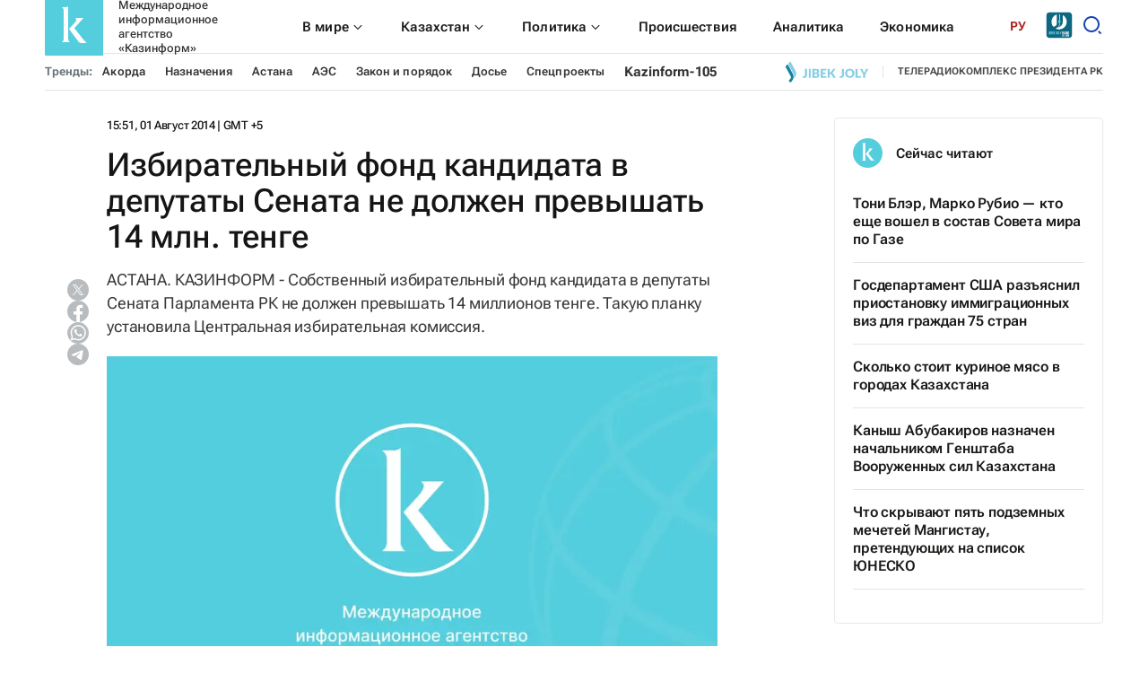

--- FILE ---
content_type: text/css
request_url: https://www.inform.kz/static/css/main.css?v=1.40
body_size: 24037
content:
@charset "UTF-8";@keyframes spin{0%{transform:rotate(0deg)}to{transform:rotate(360deg)}}@keyframes fadeIn{0%{opacity:0}to{opacity:1}}*{padding:0;margin:0;border:0}*,::after,::before{box-sizing:border-box}a,a:hover,a:link,a:visited{text-decoration:none}aside,footer,header,legend,main,nav,section{display:block}h1,h2,h3,h4,h5,h6,p{font-size:inherit;font-weight:inherit}.about__body .about__content ul,ul,ul li{list-style:none}img{vertical-align:top}img,svg{max-width:100%;height:auto}address{font-style:normal}input,select,textarea{background-color:transparent}button,input,select,textarea{font-family:inherit;font-size:inherit;color:inherit}input::-ms-clear{display:none}button,input[type=submit]{display:inline-block;box-shadow:none;background-color:transparent;background:0 0;cursor:pointer}button:active,button:focus,input:active,input:focus{outline:0}button::-moz-focus-inner{padding:0;border:0}label{cursor:pointer}:root{--font-robot:"Roboto Flex", sans-serif;--container-width:1210px;--container-padding:15px;--page-bg:#fff;--black-color:#1a1a18;--text-color:#333;--accent:#ae2424;--breadcrumb-link-color:#6d787a;--link-color:#54cedd;--link-hover:#ae2424;--border-color:#e4e4e4;--gray-color:#595959;--highlighted-bg:#f7f7f7;--dark-grey:#4f4f4f;--tags-title:#757575;--header-tags:#c2c2c2;--header-link:#1a1a1a;--tags-link:#1a1a1a;--trend-border-color:#e9e9e9;--card-info-color:#575757;--gray-bg:#f6f6f6;--footer-bg:#484847;--footer-text:#e8e8e8;--footer-border:#e8e8e8;--footer-gray:#e3e3e3;--header-tags-title:#6d787a;--white:#fff;--catpage-title:#54cedd;--light-blue:#54cedd;--description-card:#6d787a;--pagination:#eaeaea;--pagination-active:#54cedd;--header-bg:#fff;--header-extra-text:#494949;--dark-blue:#54cedd;--info-color:#9a9a9a;--laptop-size:1199px;--tablet-size:959px;--mobile-size:767px}.dark{--page-bg:#252526;--text-color:#fff}html{scroll-behavior:smooth}body{background-color:var(--page-bg);color:var(--text-color);font-family:"Roboto Flex",Arial,Helvetica,sans-serif;min-width:320px;overflow-x:hidden}main{padding:30px 0}a{transition:transform .3s ease}.left-banner,.right-banner{position:fixed;top:140px;width:160px;height:600px;z-index:10;display:block}.left-banner{left:calc((100% - 1210px)/2 - 160px)}.left-banner img,.right-banner img{width:100%;height:600px;object-fit:contain}.right-banner{right:calc((100% - 1210px)/2 - 160px)}.main-mob-banner{display:none}.main-mob-banner,.main-mob-banner img{width:100%;height:auto}.adv-placeholder,.adv-placeholder img,.adv-placeholder::after{height:100%;display:flex;align-items:center;justify-content:center}.adv-placeholder{min-height:90px;position:relative}.adv-placeholder img,.adv-placeholder::after{position:absolute}.adv-placeholder img{object-fit:contain;top:50%;left:50%;transform:translate(-50%,-50%)}.adv-placeholder::after{content:attr(data-label);top:0;left:0;z-index:-1;width:100%;background:#f6f7f8;font-size:13px;color:#bdbdbd;border-radius:2px}.adv-placeholder--in-sidebar-item{min-height:280px;max-height:280px;margin-bottom:20px;display:block;max-width:300px}.adv-placeholder--in-sidebar-item-big{min-height:600px;margin-bottom:20px;display:block}.adv-placeholder--in-main-page,.adv-placeholder--in-main-page-small{min-height:90px;display:block;width:970px;margin:0 auto}.adv-placeholder--in-main-page-small{width:468px}.adv-placeholder--in-article{min-height:200px;display:block;width:468px;margin:0 auto 20px}.adv-placeholder--in-page{min-height:90px;display:block;width:970px;margin:0 auto}@media screen and (max-width:1600px){.left-banner,.right-banner{display:none}}@media screen and (max-width:1199px){.adv-placeholder--in-sidebar-item,.adv-placeholder--in-sidebar-item-big{min-height:200px;margin-bottom:20px}.adv-placeholder--in-main-page{min-height:60px;display:block;width:468px}.adv-placeholder--in-main-page-small{min-height:90px;width:468px}.adv-placeholder--in-article{min-height:200px;width:468px;margin-bottom:20px}.adv-placeholder--in-page{min-height:60px;width:468px}}@media screen and (max-width:767px){.adv-placeholder--in-sidebar-item,.adv-placeholder--in-sidebar-item-big{min-height:200px;margin-bottom:20px}.article__aside .adv-placeholder--in-sidebar-item,.catpage__aside .adv-placeholder--in-sidebar-item{left:50%;transform:translateX(-50%)}.adv-placeholder--in-main-page{min-height:100px;width:320px}.adv-placeholder--in-main-page-small.mb-20,.adv-placeholder--in-main-page.mb-20{margin-bottom:20px}.adv-placeholder--in-main-page-small{min-height:280px;width:320px}.adv-placeholder--in-article{min-height:280px;width:336px}.adv-placeholder--in-page{min-height:100px;width:336px}}@media screen and (max-width:368px){.adv-placeholder--in-sidebar-item,.adv-placeholder--in-sidebar-item-big{min-height:200px;margin-bottom:20px}.adv-placeholder--in-main-page{min-height:100px;width:290px}.adv-placeholder--in-article,.adv-placeholder--in-main-page-small{min-height:280px;width:290px}.adv-placeholder--in-page{min-height:100px;width:290px}}section{margin-bottom:50px!important}.cat__header{padding-bottom:4px;border-bottom:1px solid var(--black-color);width:100%;margin-bottom:24px}.cat__header h2{font-size:24px;font-weight:600;line-height:33px;letter-spacing:-.16px;color:var(--black-color);position:relative}.arr__block,.cat__header a,.dateList__pick{display:flex;align-items:center}.article__body-content .addedNews a:hover .addedNews__content .addedNews__title,.cat__header a:hover h2{color:var(--link-hover)}.cat__header a:hover .cat__header-icon path,.footer__bottom-social a:hover svg path{fill:var(--link-hover)}.cat__header a .cat__header-icon{width:20px;height:20px;display:block;margin-left:10px}.cat__header .arrow:after{content:url(../img/headArrow.jpg);display:block;position:absolute;top:0}.cat__header.special{border-bottom:1px solid var(--link-color);margin-bottom:45px}.cat__header.special h2{color:var(--link-color)}.dateList__pick li{margin-right:20px;font-size:12px;font-style:normal;font-weight:400;line-height:20px;color:var(--black-color);cursor:pointer}.dateList__pick li:last-child,.share .share__list a:last-child,.stub__content .stub__social a:last-child,ul.pagination li:last-child{margin-right:0}.dateList__pick li.active{color:var(--link-color);font-weight:700}.arr__block .special_arr_prev{margin-right:10px}.arr__block .special_arr_next,.arr__block .special_arr_prev{width:20px;height:20px;cursor:pointer}.arr__block .special_arr_next.active svg path,.arr__block .special_arr_prev.active svg path,.dossier__right .dossier__right-menu button:hover svg path{fill:#54cedd}.showMore,.space-between{display:flex;align-items:center;justify-content:space-between}.showMore{justify-content:center;padding:13px 0;border-radius:3px;background:#54cedd;cursor:pointer;transition:all .3s ease;font-weight:600;gap:12px}.showMore:hover{opacity:.6}.showMore img,.showMore picture{height:12px}.showMore span{color:var(--white, #fff);font-size:14px;line-height:17px;display:block}.showMore svg path{fill:var(--white, #fff)}.article__body-content .similarNews .similarNews__list li::before,.desctop_hide{display:none}.article__wrapper .article__body .article__body-social li a,.mobile_hide{display:flex}@media screen and (max-width:599px){.desctop_hide{display:flex}.mobile_hide{display:none}.mr_mobile{margin-bottom:20px}}.splide__arrow{background:#fff!important;opacity:1!important;border:1px solid #e9e9e9}.splide__arrow:disabled{display:none}.splide__pagination__page.is-active{background:#2a2a2a!important}.splide__pagination__page{background:#aaa!important}ul.pagination{display:flex;align-items:center;margin-top:30px}ul.pagination li{margin-right:12px}ul.pagination li a{display:flex;align-items:center;justify-content:center;color:#000;transition:background-color .3s;border-radius:5px;min-width:38px;height:38px;background-color:var(--pagination);border:1px solid var(--pagination);font-size:16px;font-weight:500}ul.pagination li.active a{background-color:var(--pagination-active);color:#fff;border:1px solid var(--pagination-active)}ul.pagination li a:hover:not(.active){opacity:.6}ul.pagination li.disabled a{color:#777;cursor:not-allowed}@media screen and (max-width:959px){main{padding:12px 0}}@media screen and (max-width:599px){.main-mob-banner{display:block;margin-bottom:20px}.cat__header{padding-bottom:12px;border-bottom:1px solid var(--black-color);width:100%;margin-bottom:25px}.cat__header h2{font-size:20px;font-weight:600;line-height:130%;letter-spacing:-.16px;color:var(--black-color);position:relative}.cat__header a{justify-content:space-between}}.error__body h1,.page__title{font-size:36px;font-style:normal;font-weight:500;line-height:40px;letter-spacing:-.169px;padding-bottom:20px;margin-bottom:30px;border-bottom:1px solid var(--black-color);color:var(--black-color)}@media screen and (max-width:960px){.page__title{font-size:20px;padding-bottom:12px;margin-bottom:30px;line-height:130%}}.share{display:flex;position:relative}.share .share__icon{cursor:pointer}.share .share__list{transform:translateX(100%);transition:transform .3s ease;will-change:transform;position:absolute;right:-126px;display:flex;z-index:10;opacity:0;width:0}.share .share__list a{display:flex;align-items:center;width:24px;height:24px;margin-right:10px}.share .share__list--open{transform:translateX(0);left:-135px;width:146px;opacity:1;padding-right:20px}.banner{display:flex;margin-bottom:30px}.banner,.banner picture,.inform__banner{width:100%;height:auto}.banner picture img,.inform__banner img{width:100%;height:auto;object-fit:cover}.inform__banner{display:flex}.none{display:none!important}.visually-hidden{position:absolute;width:1px;height:1px;margin:-1px;border:0;padding:0;white-space:nowrap;clip-path:inset(100%);clip:rect(0 0 0 0);overflow:hidden}.no-scroll{overflow-y:hidden}.container{padding:0 var(--container-padding);max-width:var(--container-width);margin:0 auto}.adv-container,.adv-container-two{max-width:var(--adv-container-width);margin:0 auto 40px}.adv-container.mt-50{margin:50px auto 40px}.adv-placeholder--in-sidebar-item.adv-container{max-width:300px;margin:0 auto 40px}.adv-container-two{padding:0 var(--container-padding)}.container-right{padding-left:calc((100% - var(--container-width))/2 + var(--container-padding))}.container-left{padding-right:calc((100% - var(--container-width))/2 + var(--container-padding))}body,html{min-height:100vh}footer{margin-top:auto}@font-face{font-family:"Roboto Flex";font-style:normal;font-weight:400;font-stretch:100%;font-display:swap;src:url(/static/fonts/Cyrillic.woff2) format("woff2");unicode-range:U+0301,U+0400-045F,U+0490-0491,U+04B0-04B1,U+2116}@font-face{font-family:"Roboto Flex";font-style:normal;font-weight:400;font-stretch:100%;font-display:swap;src:url(/static/fonts/Cyrillic-ext.woff2) format("woff2");unicode-range:U+0460-052F,U+1C80-1C88,U+20B4,U+2DE0-2DFF,U+A640-A69F,U+FE2E-FE2F}@font-face{font-family:"Roboto Flex";font-style:normal;font-weight:400;font-stretch:100%;font-display:swap;src:url(/static/fonts/Latin.woff2) format("woff2");unicode-range:U+0000-00FF,U+0131,U+0152-0153,U+02BB-02BC,U+02C6,U+02DA,U+02DC,U+0304,U+0308,U+0329,U+2000-206F,U+2074,U+20AC,U+2122,U+2191,U+2193,U+2212,U+2215,U+FEFF,U+FFFD}@font-face{font-family:"Roboto Flex";font-style:normal;font-weight:500;font-stretch:100%;font-display:swap;src:url(/static/fonts/Cyrillic.woff2) format("woff2");unicode-range:U+0301,U+0400-045F,U+0490-0491,U+04B0-04B1,U+2116}@font-face{font-family:"Roboto Flex";font-style:normal;font-weight:500;font-stretch:100%;font-display:swap;src:url(/static/fonts/Cyrillic-ext.woff2) format("woff2");unicode-range:U+0460-052F,U+1C80-1C88,U+20B4,U+2DE0-2DFF,U+A640-A69F,U+FE2E-FE2F}@font-face{font-family:"Roboto Flex";font-style:normal;font-weight:500;font-stretch:100%;font-display:swap;src:url(/static/fonts/Latin.woff2) format("woff2");unicode-range:U+0000-00FF,U+0131,U+0152-0153,U+02BB-02BC,U+02C6,U+02DA,U+02DC,U+0304,U+0308,U+0329,U+2000-206F,U+2074,U+20AC,U+2122,U+2191,U+2193,U+2212,U+2215,U+FEFF,U+FFFD}@font-face{font-family:"Roboto Flex";font-style:normal;font-weight:600;font-stretch:100%;font-display:swap;src:url(/static/fonts/Cyrillic.woff2) format("woff2");unicode-range:U+0301,U+0400-045F,U+0490-0491,U+04B0-04B1,U+2116}@font-face{font-family:"Roboto Flex";font-style:normal;font-weight:600;font-stretch:100%;font-display:swap;src:url(/static/fonts/Cyrillic-ext.woff2) format("woff2");unicode-range:U+0460-052F,U+1C80-1C88,U+20B4,U+2DE0-2DFF,U+A640-A69F,U+FE2E-FE2F}@font-face{font-family:"Roboto Flex";font-style:normal;font-weight:600;font-stretch:100%;font-display:swap;src:url(/static/fonts/Latin.woff2) format("woff2");unicode-range:U+0000-00FF,U+0131,U+0152-0153,U+02BB-02BC,U+02C6,U+02DA,U+02DC,U+0304,U+0308,U+0329,U+2000-206F,U+2074,U+20AC,U+2122,U+2191,U+2193,U+2212,U+2215,U+FEFF,U+FFFD}@font-face{font-family:"Roboto Flex";font-style:normal;font-weight:700;font-stretch:100%;font-display:swap;src:url(/static/fonts/Cyrillic.woff2) format("woff2");unicode-range:U+0301,U+0400-045F,U+0490-0491,U+04B0-04B1,U+2116}@font-face{font-family:"Roboto Flex";font-style:normal;font-weight:700;font-stretch:100%;font-display:swap;src:url(/static/fonts/Cyrillic-ext.woff2) format("woff2");unicode-range:U+0460-052F,U+1C80-1C88,U+20B4,U+2DE0-2DFF,U+A640-A69F,U+FE2E-FE2F}@font-face{font-family:"Roboto Flex";font-style:normal;font-weight:700;font-stretch:100%;font-display:swap;src:url(/static/fonts/Latin.woff2) format("woff2");unicode-range:U+0000-00FF,U+0131,U+0152-0153,U+02BB-02BC,U+02C6,U+02DA,U+02DC,U+0304,U+0308,U+0329,U+2000-206F,U+2074,U+20AC,U+2122,U+2191,U+2193,U+2212,U+2215,U+FEFF,U+FFFD}.error__wrapper{display:grid;grid-template-columns:1fr 300px;gap:40px}.error__body,body,html{display:flex;flex-direction:column}.error__body h1{color:var(--link-color);border-bottom:1px solid var(--border-color);margin-bottom:40px}.error__body .error__block{display:flex;align-items:center;margin-bottom:60px}.error__body .error__block img{width:332px;height:auto}.error__body .error__block span{color:var(--grey, #6d787a);font-size:18px;font-weight:400;line-height:160%;display:block;margin-left:30px}.error__body .error__tools{display:grid;grid-template-columns:1fr 125px;gap:20px;margin-bottom:30px}.error__body .error__tools .error__link{font-size:14px;font-style:normal;font-weight:500;line-height:14px;color:var(--white);padding:16px 24px;border-radius:5px;background:var(--dark-blue);transition:.3s;display:flex;justify-content:center}.error__body .error__tools .error__link:hover{opacity:.8}.page__search{position:relative}.page__search input{padding:15px;border-radius:5px;border:1px solid var(--border-color);width:100%}.page__search button{position:absolute;right:15px;top:15px;display:flex;align-items:center;justify-content:center;width:18px;height:18px}.error__news-title{font-size:24px;font-style:normal;font-weight:600;line-height:130%;color:var(--black-color);padding-bottom:15px;margin-bottom:30px;border-bottom:1px solid var(--black-color)}.error__news-list{display:flex;flex-wrap:wrap;justify-content:space-between}.error__news-list .categoryCard{padding-right:16px;padding-left:16px;border-right:1px solid var(--border-color);width:33.333%;margin-bottom:20px;position:relative}.error__news-list .categoryCard:nth-child(3n){padding-right:0;border-right:none}.error__news-list .categoryCard::after{content:"";position:absolute;width:1px;height:20px;background:#fff;bottom:0;right:-1px;z-index:10}.error__news-list .categoryCard:last-child{padding-right:0;border-right:0}.error__news-list .categoryCard :nth-child(3n+1){padding-left:0}@media screen and (max-width:959px){.error__body .error__block{display:flex;align-items:center;margin-bottom:60px}.error__body .error__block img{width:200px;height:auto}.error__body .error__block span{color:var(--grey, #6d787a);font-size:18px;font-weight:400;line-height:160%;display:block;margin-left:30px}}@media screen and (max-width:860px){.error__wrapper{display:grid;grid-template-columns:1fr;gap:40px}}@media screen and (max-width:600px){.error__wrapper{gap:40px}.error__body h1{font-size:20px;font-weight:500;line-height:130%;padding-bottom:12px;margin-bottom:30px}.error__body .error__block{flex-direction:column;margin-bottom:20px}.error__body .error__block img{width:332px;height:124px;margin-bottom:30px}.error__body .error__block span{margin-left:0}.error__body .error__tools,.error__wrapper{display:grid;grid-template-columns:1fr}.error__aside{display:block}.error__news-list{display:grid;grid-template-columns:1fr;gap:20px}.error__news-list .categoryCard{padding-right:0;padding-left:0;border-right:none;width:100%;margin-bottom:0;position:relative}.error__news-list .categoryCard::after{display:none}.error__news-list .categoryCard a{display:grid;grid-template-columns:124px 1fr;gap:12px}.error__news-list .categoryCard a picture img{display:block;width:124px;height:80px;transition:transform .3s ease}.error__news-list .categoryCard a .categoryCard__content{display:flex;flex-direction:column}.error__news-list .categoryCard a .categoryCard__content .categoryCard__title{font-size:16px;line-height:130%;order:1;margin-bottom:12px}.error__news-list .categoryCard a .categoryCard__content .categoryCard__time{order:2;margin-bottom:0}}.stub{background:#54cedd;max-height:100vh;overflow:hidden;position:relative;width:100%;z-index:1;height:100vh}.stub__img{position:absolute;width:100%;height:100%;left:50%;top:0;margin-left:-510px}.stub__content{display:flex;flex-direction:column;max-width:600px;width:100%;margin:150px auto 0;justify-content:center;text-align:center}.stub__content .stub__logo{margin-bottom:40px;display:flex;justify-content:center}.stub__content .stub__subtitle,.stub__content .stub__title{color:#fff;text-align:center;font-size:48px;font-style:normal;font-weight:500;line-height:130%;letter-spacing:-.16px;margin-bottom:30px}.stub__content .stub__subtitle{font-size:20px;line-height:150%;margin-bottom:40px}.stub__content .stub__social{display:flex;align-items:center;justify-content:center;flex-wrap:wrap;row-gap:20px}.stub__content .stub__social a{display:flex;margin-right:30px}@media screen and (max-width:959px){.stub__img{position:absolute;width:1000px;height:1000px;left:-200px;top:0;margin-left:0}}@media screen and (max-width:767px){.stub__content{margin:100px auto 0;padding:0 15px}.stub__content .stub__logo{margin-bottom:40px;display:flex;justify-content:center}.stub__content .stub__logo svg{width:240px}.stub__content .stub__subtitle,.stub__content .stub__title{font-size:24px;font-style:normal;font-weight:600;line-height:130%;letter-spacing:-.16px;margin-bottom:20px}.stub__content .stub__subtitle{color:#fff;text-align:center;font-size:18px;font-weight:500;line-height:150%}.stub__content .stub__social a{display:flex;margin-right:30px}}.about__wrapper{display:grid;grid-template-columns:1fr 300px;gap:180px}.about__body .about__content{margin-left:110px}.about__body .about__content ol li,.about__body .about__content p,.about__body .about__content ul li{font-size:17px;font-style:normal;font-weight:400;line-height:150%;color:var(--black-color);margin-bottom:20px}.about__body .about__content ol{list-style:none;counter-reset:list-counter}.about__body .about__content ol li,.about__body .about__content ul li{position:relative;padding-left:24px}.about__body .about__content ol li::before{counter-increment:list-counter;content:counter(list-counter) ". ";color:var(--link-color);position:absolute;left:0;top:0}.about__body .about__content h2{font-size:20px;font-style:normal;font-weight:600;line-height:140%;letter-spacing:-.094px;margin-bottom:20px}.about__body .about__content ul li::before{content:"";width:10px;height:10px;background-color:#00f;position:absolute;left:0;top:12px;transform:translateY(-50%)}@media screen and (max-width:1190px){.about__wrapper{gap:40px}}@media screen and (max-width:959px){.about__wrapper{grid-template-columns:1fr}.about__body .about__content{margin-left:0}}@media screen and (max-width:599px){.authors__wrapper{grid-template-columns:1fr;gap:40px}}.allNews__wrapper{display:grid;grid-template-columns:1fr 300px;gap:90px}.allNews__date,.allNews__title{font-style:normal;line-height:130%;margin-bottom:20px}.allNews__title{font-size:24px;font-weight:600;padding-bottom:15px;border-bottom:1px solid var(--black-color);color:var(--black-color)}.allNews__date{font-size:22px;font-weight:500;color:var(--header-tags-title)}.allNews__list{display:grid;grid-template-columns:1fr;gap:20px;margin-bottom:20px}.allNews__datepicker{max-width:250px;margin-bottom:20px}@media screen and (max-width:959px){.allNews__wrapper{gap:20px}}@media screen and (max-width:800px){.allNews__wrapper{grid-template-columns:1fr}.allNews__aside{display:none}}@media screen and (max-width:599px){.allNews__title{font-size:20px;padding-bottom:12px}.allNews__datepicker{max-width:100%}}.article__wrapper{display:grid;grid-template-columns:1fr 300px;gap:130px}.article__wrapper .article__body{display:grid;grid-template-columns:49px 1fr;gap:20px;position:relative}.article__wrapper .article__body .article__title{font-size:36px;line-height:40px;letter-spacing:-.169px;font-weight:500;color:#151515}.article__wrapper .article__body .article__description,.article__wrapper .article__body .article__description *{font-size:18px!important;font-family:"Roboto Flex",sans-serif!important}.article__wrapper .article__body .article__description{font-weight:400;line-height:145%;letter-spacing:-.16px;color:#383838}.article__wrapper .article__body .article__description a{font-size:18px;font-weight:400;line-height:145%;letter-spacing:-.16px;color:#1da6b7;position:relative}.article__body-content a:hover,.article__body-content a:visited,.article__wrapper .article__body .article__description a:hover,.article__wrapper .article__body .article__description a:visited{color:#1b8c98}.article__wrapper .article__body .article__body-social{display:flex;flex-direction:column;gap:20px;margin-top:180px;margin-left:25px}.article__wrapper .article__body .article__social-mobile{display:none;align-items:center;gap:15px}.article__wrapper .article__body .article__social-mobile .article__social-title{color:var(--Grey-App, #b9bcbe);font-size:12px;font-weight:400;line-height:140%;letter-spacing:.12px}.article__wrapper .article__body .article__social-mobile ul{display:flex;align-items:center;list-style:none;gap:16px}.article__wrapper .article__body .article__social-mobile ul li a{display:flex}.article__body-content ul,.feed_item{margin-bottom:20px}.article__body-content blockquote p:last-child,.article__body-content ol li:last-child,.article__body-content ul li:last-child,.author__head .author__head-desc p:last-child,.feed_item:last-child{margin-bottom:0}.article__body-text{overflow-wrap:anywhere}.article__head{display:grid;grid-template-columns:1fr;gap:15px;margin-bottom:20px}.article__head .article__info{display:flex;align-items:center;justify-content:space-between;overflow:hidden}.article__head .article__info .article__time{font-size:13px;font-weight:500;line-height:18px;letter-spacing:-.3px;color:#131313}.article__head .article__info .article__time span{color:#6d787a}.article__body-content figure{margin-bottom:24px}.article__body-content figure img{max-width:100%;height:auto;width:100%}.article__body-content figure figure,.dossier__wrapper .dossier__content-item ul li p,.search_block form.gsc-search-box,.search_block table.gsc-search-box{margin-bottom:0}.article__body-content figure .image-description,.article__body-content figure figcaption{text-align:left;padding:8px 0 6px;font-size:10px;line-height:14px;color:var(--gray-color);border-bottom:1px solid var(--border-color)}.article__body-content figure .image-description{padding:10px 0;font-size:13px;line-height:18px}.article__body-content h2{font-size:20px;font-weight:600;line-height:150%;margin-bottom:20px;text-align:left!important}.article__body-content p{font-size:17px;line-height:150%;margin-bottom:15px;text-align:left!important}.article__body-content ol li,.article__body-content ul li{font-size:17px;line-height:150%;margin-bottom:20px;position:relative;text-align:left!important}.article__body-content ul li{padding-left:15px}.article__body-content ul li:before{content:"";display:inline-block;width:8px;height:8px;background-color:var(--link-color);border-radius:50%;left:0;top:10px;position:absolute}.article__body-content ol{margin-bottom:20px;padding-left:20px}.article__body-content ol li{letter-spacing:-.16px}.article__body-content ol li::marker{color:var(--link-color)}.article__body-content a{font-size:17px;line-height:150%;margin-bottom:20px;letter-spacing:-.16px;color:#1da6b7;position:relative}.article__body-content iframe{width:100%;margin-bottom:20px}.article__body-content .quote-container,.article__body-content blockquote{padding-bottom:20px;border-bottom:1px solid var(--border-color);margin-bottom:20px}.article__body-content .quote-container blockquote{border-bottom:none;padding-bottom:0;margin-bottom:0}.article__body-content .quote-container .author-info{display:flex}.article__body-content .quote-container .author-info .line{width:10px;height:2px;background-color:var(--black-color);margin-top:10px}.article__body-content .quote-container .author-info .author-details{margin-left:6px}.article__body-content .quote-container .author-info .author-details .author-name{font-size:18px;font-weight:500;line-height:140%;letter-spacing:-.16px;color:var(--black-color)}.article__body-content .quote-container .author-info .author-details .author-position{color:var(--gray-color);font-size:12px;line-height:18px}.article__body-content blockquote{padding-top:20px;position:relative;z-index:1}.article__body-content blockquote::before{background-image:url("data:image/svg+xml;charset=UTF-8,%3csvg width='80' height='53' viewBox='0 0 80 53' fill='none' xmlns='http://www.w3.org/2000/svg'%3e%3cpath d='M30.6726 0L26.009 23.4872H35.3363V52.1739H0V22.5908L7.53363 0H30.6726ZM75.3363 0L70.6726 23.4872H80V52.1739H44.6637V22.5908L52.1973 0H75.3363Z' fill='%23F4F4F4'/%3e%3c/svg%3e ");content:"";display:inline-block;width:80px;height:53px;background-size:contain;background-repeat:no-repeat;position:absolute;top:0;left:0;z-index:-1}.article__body-content blockquote,.article__body-content blockquote p{font-size:17px;line-height:150%;font-weight:600;letter-spacing:-.16px}.article__body-content table{width:680px!important;display:inline-block;overflow:auto;margin-bottom:20px;border:1px solid var(--border-color);border-collapse:collapse;scroll-behavior:smooth}.article__body-content table tbody{overflow:auto}.article__body-content table tbody tr{width:100%}.article__body-content table tbody tr td{text-align:left;white-space:nowrap}.article__body-content table::-webkit-scrollbar{width:10px}.article__body-content table::-webkit-scrollbar-track{background:#f1f1f1}.article__body-content table::-webkit-scrollbar-thumb{background:#888}.article__body-content table::-webkit-scrollbar-thumb:hover{background:#555}.article__body-content table th{font-weight:700;padding:2px;background:var(--highlighted-bg);border:1px solid var(--border-color)}.article__body-content table td{border:1px solid var(--border-color);padding:5px}.article__body-content .highlighted{padding:24px 28px;background:var(--highlighted-bg);margin-bottom:20px;font-size:17px;line-height:23px;letter-spacing:-.16px}.article__body-content .highlighted.yellow{background:#fffaea}.article__body-content .highlighted.blue{background:rgba(23,69,176,.06)}.article__body-content .highlighted.red{background:#fff1f1}.article__body-content .highlighted.green{background:#eaffec}.article__body-content .addedNews{padding:20px 50px 20px 20px;border-bottom:1px solid var(--border-color);border-top:1px solid var(--border-color);background:rgba(242,242,242,.6);margin-bottom:20px}.article__body-content .addedNews a{display:flex;align-items:center;margin-bottom:0;border-bottom:0;margin-right:0}.article__body-content .addedNews a:hover picture img{transform:translateY(-6px)}.article__body-content .addedNews a:after{content:""}.article__body-content .addedNews a picture{margin-right:20px}.article__body-content .addedNews a picture img{width:148px;height:96px;max-width:148px;transition:transform .3s ease;display:block}.article__body-content .addedNews a .addedNews__content{display:flex;flex-direction:column;gap:8px}.article__body-content .addedNews a .addedNews__content .addedNews__title{font-size:18px;font-style:normal;font-weight:500;line-height:140%;letter-spacing:.18px;color:var(--black-color)}.article__body-content .addedNews a .addedNews__content .addedNews__time{font-size:12px;line-height:16px;letter-spacing:-.24px;color:var(--gray-color);display:none}.article__body-content .similarNews{margin-bottom:20px;padding:24px 28px 24px 11px;background:var(--highlighted-bg)}.article__body-content .similarNews .similarNews__list{display:grid;grid-template-columns:1fr;gap:20px;list-style:disc;padding-left:30px;margin-bottom:0}.article__body-content .similarNews .similarNews__list li{list-style:disc;padding-left:0;margin-bottom:0}.article__body-content .similarNews .similarNews__list li a{font-size:17px;line-height:150%;margin-bottom:20px;letter-spacing:-.16px;border-bottom:1px solid var(--border-color);color:var(--text-color)}.article__body-content .similarNews .similarNews__list li a:hover{color:var(--link-hover);border-bottom:1px dashed var(--link-hover)}.article__body-info .article__body-date{padding-bottom:8px;border-bottom:1px solid var(--border-color);margin-bottom:15px}.article__body-info .article__body-date span{font-weight:600;font-size:13px;color:var(--dark-grey);display:block;line-height:18px}.article__body-info .article__body-date p{font-size:12px;color:var(--gray-color);display:block;line-height:18px}.article__body-info .article__body-share{display:flex;align-items:center;cursor:pointer;position:sticky;top:40px}.article__body-info .article__body-share span{color:var(--dark-grey);font-size:15px;line-height:18px;display:block;margin-right:10px}.article__tags{display:flex;margin-bottom:20px;margin-top:20px}.article__tags .article__tags-list a,.article__tags .article__tags-title{font-weight:600;font-size:12px;line-height:16px;letter-spacing:-.24px;color:var(--tags-title);margin-right:8px}.article__tags .article__tags-list{display:flex;align-items:center;flex-wrap:wrap}.article__tags .article__tags-list a{color:var(--tags-link);margin-right:12px;margin-bottom:8px;display:flex}.article__tags .article__tags-list a:last-child,.author__head .author__head-info .author__links .author__social a:last-child,.footer__bottom-addit li:last-child{margin-right:0}.article__author .article__author-left .article__author-info .article__author-name:hover,.article__tags .article__tags-list a:hover{color:var(--link-hover);border-bottom:1px dashed var(--link-hover)}.article__social{display:grid;grid-template-columns:1fr 1fr;gap:25px;margin-top:15px}.article__social .article__social-btn{display:grid;grid-template-columns:40px 1fr;padding:15px;background:var(--highlighted-bg);align-items:center;gap:10px;transition:all .3s ease}.article__social .article__social-btn:hover span{color:var(--accent)}.article__social .article__social-btn span{font-size:14px;font-weight:600;line-height:140%;letter-spacing:.066px;color:var(--black-color)}.article__author{justify-content:space-between;padding:15px 0 0;border-top:1px solid var(--border-color)}.article__author,.article__author .article__author-left,.breadcrumb li{display:flex;align-items:center}.article__author .article__author-left .article__author-info{margin-left:14px;display:flex;flex-direction:column;gap:4px}.article__author .article__author-left .article__author-info .article__author-position{font-weight:600;font-size:12px;line-height:16px;letter-spacing:-.24px;color:var(--tags-title)}.article__author .article__author-left .article__author-info .article__author-name{color:var(--tags-link);font-size:13px;line-height:16px;font-weight:600;letter-spacing:-.24px;cursor:pointer}.article__author .article__author-mail{color:var(--dark-grey);border-bottom:1px solid var(--dark-grey);font-size:11px;line-height:12px;letter-spacing:-.22px}.article__author .article__author-mail:hover{color:var(--link-hover);border-bottom:1px dashed var(--link-hover)}.article__author picture img{width:52px;height:52px;border-radius:50%}.article__aside{position:relative}.article__aside .article__sticky{display:grid;grid-template-columns:1fr;gap:20px;z-index:1}@media screen and (max-width:1199px){.article__wrapper{display:grid;grid-template-columns:1fr 300px;gap:40px}.article__wrapper .article__body{grid-template-columns:24px 1fr}.article__wrapper .article__body .article__body-social{margin-top:120px;margin-left:0}.article__body-content table{width:calc(100vw - 420px)!important}}@media screen and (max-width:959px){.article__wrapper{display:grid;grid-template-columns:1fr 225px;gap:40px}.article__wrapper .article__body .article__title{font-size:25px;font-weight:500;line-height:28px;letter-spacing:-.16px}.article__wrapper .article__body .article__description *{font-size:16px!important}.article__wrapper .article__body .article__description{font-size:16px!important;font-weight:400;line-height:142%;letter-spacing:-.16px}.article__body-content table{width:calc(100vw - 345px)!important}}@media screen and (max-width:767px){.article__wrapper,.article__wrapper .article__body{grid-template-columns:1fr}.article__wrapper .article__body .article__body-social{display:none}.article__wrapper .article__body .article__social-mobile{display:flex}.article__head{gap:14px;margin-top:4px}.article__social{grid-template-columns:1fr;gap:20px}.article__body-content figure{margin:0 -15px 18px}.article__body-content figure img{max-width:100%;height:auto;width:100%}.article__body-content figure .image-description,.article__body-content figure figcaption{margin:0 15px}.article__body-content .highlighted{padding:18px 15px}.article__body-content table{width:calc(100vw - 40px)!important}.article__body-content .addedNews a picture img{max-width:150px;height:auto}.article__body-content .addedNews a .article__body-text{max-width:calc(100vw - 30px)}.article__body-content .addedNews a .addedNews__content .addedNews__title{font-size:15px;line-height:19px}}.author__wrapper{display:grid;grid-template-columns:1fr 300px;gap:40px}.author__head{margin-bottom:30px}.author__head .author__head-info{display:grid;grid-template-columns:120px 1fr;gap:20px;align-items:center}.author__head .author__head-info picture img{width:120px;height:120px;border-radius:50%;object-fit:cover}.author__head .author__head-info .author__right{display:flex;align-items:center;justify-content:space-between}.author__head .author__head-info .author__content .author__name{font-size:28px;font-style:normal;font-weight:500;line-height:140%;letter-spacing:-.132px;margin-bottom:5px;color:var(--dark-blue)}.author__head .author__head-info .author__content .author__role{font-size:16px;font-style:normal;font-weight:500;line-height:140%;letter-spacing:-.132px;color:var(--description-card)}.author__head .author__head-info .author__links{display:flex;flex-direction:column;align-items:flex-end}.author__head .author__head-info .author__links .author__social{display:flex;align-items:center;margin-bottom:15px}.author__head .author__head-info .author__links .author__social a{display:block;margin-right:15px}.author__head .author__head-info .author__links .author__mail{font-size:11px;font-style:normal;font-weight:400;line-height:12px;text-decoration-line:underline;color:var(--dark-grey)}.author__head .author__head-desc,.author__news{margin-left:140px}.author__head .author__head-desc .desc-head{font-size:12px;font-style:normal;font-weight:600;line-height:14px;text-transform:uppercase;margin-bottom:18px}.author__head .author__head-desc p{font-size:16px;font-style:normal;font-weight:400;line-height:150%;color:var(--black-color);margin-bottom:18px}.author__news .author__news-title,.birthday__body h1{font-style:normal;margin-bottom:30px;border-bottom:1px solid var(--border-color)}.author__news .author__news-title{font-size:14px;font-weight:600;line-height:14px;text-transform:uppercase;color:var(--link-color);padding-bottom:8px}.author__news .author__news-list{display:grid;grid-template-columns:1fr;gap:15px}.author__body .pagination{margin-left:140px}@media screen and (max-width:959px){.author__wrapper{grid-template-columns:1fr 225px}.author__head{margin-bottom:30px}.author__head .author__head-info{grid-template-columns:80px 1fr;margin-bottom:40px;align-items:flex-start}.author__head .author__head-info picture img{width:80px;height:80px}.author__head .author__head-info .author__right{display:flex;flex-direction:column;align-items:flex-start}.author__head .author__head-info .author__content{margin-bottom:15px}.author__head .author__head-info .author__content .author__name{font-size:24px}.author__head .author__head-info .author__content .author__role{font-size:14px}.author__head .author__head-info .author__links{display:flex;flex-direction:column;align-items:flex-start}.author__head .author__head-info .author__links .author__social{margin-bottom:12px}.author__head .author__head-info .author__links .author__social a{display:block;margin-right:15px}.author__head .author__head-info .author__links .author__social a:last-child{margin-right:0}.author__head .author__head-info .author__links .author__mail{font-size:11px;font-style:normal;font-weight:400;line-height:12px;text-decoration-line:underline;color:var(--dark-grey)}.author__head .author__head-desc,.author__news{margin-left:0}.author__head .author__head-desc .desc-head{font-size:12px;font-style:normal;font-weight:600;line-height:14px;text-transform:uppercase;margin-bottom:18px}.author__head .author__head-desc p{font-size:16px;font-style:normal;font-weight:400;line-height:150%;color:var(--black-color);margin-bottom:18px}.author__head .author__head-desc p:last-child{margin-bottom:0}.author__news .author__news-title{font-size:14px;font-style:normal;font-weight:600;line-height:14px;text-transform:uppercase;color:var(--link-color);margin-bottom:30px;padding-bottom:8px;border-bottom:1px solid var(--border-color)}.author__news .author__news-list{display:grid;grid-template-columns:1fr;gap:15px}.author__body .pagination{margin-left:0}}@media screen and (max-width:767px){.author__wrapper{grid-template-columns:1fr}}.authors__wrapper{display:grid;grid-template-columns:1fr 300px;gap:40px}.authors__list{display:grid;grid-template-columns:1fr 1fr;margin-bottom:30px}@media screen and (max-width:959px){.authors__wrapper{grid-template-columns:1fr 225px}.authors__list{display:grid;grid-template-columns:1fr;row-gap:20px;column-gap:30px}.authors__list .authorCard{padding-bottom:20px;border-bottom:1px solid var(--border-color)}.authors__list .authorCard:nth-child(odd){padding-right:0;border-right:none}.authors__list .authorCard:nth-child(even){padding-left:0}.authors__list .authorCard a{padding-bottom:0;border-bottom:none}}@media screen and (max-width:720px){.authors__wrapper{grid-template-columns:1fr;gap:40px}}.birthday__wrapper{display:grid;grid-template-columns:1fr 300px;gap:140px}.birthday__body h1{font-size:36px;font-weight:500;line-height:40px;letter-spacing:-.169px;padding-bottom:20px;color:var(--dark-blue)}.birthday__head{display:grid;grid-template-columns:172px 1fr;gap:30px;margin-bottom:30px}.birthday__head picture img{width:172px;height:172px;border-radius:10px;object-fit:cover}.birthday__head .birthday__head-content{display:flex;flex-direction:column}.birthday__head .birthday__head-content .birthday__head-info{display:flex;align-items:center;margin-bottom:25px}.birthday__head .birthday__head-content .birthday__head-info .birthday__head-status{font-size:13px;font-style:normal;font-weight:600;line-height:130%;letter-spacing:.061px;color:var(--white);padding:5px 10px;border-radius:2px;background-color:var(--link-color);margin-right:15px}.birthday__head .birthday__head-content .birthday__head-info .birthday__head-date{font-size:13px;font-style:normal;font-weight:400;line-height:130%;letter-spacing:.061px;color:var(--description-card)}.birthday__head .birthday__head-content .birthday__head-name{font-size:28px;font-style:normal;font-weight:500;line-height:140%;letter-spacing:-.132px;color:var(--dark-blue);margin-bottom:10px}.birthday__content h2,.birthday__head .birthday__head-content .birthday__head-desc{font-size:16px;font-style:normal;font-weight:400;line-height:140%;color:var(--gray-color)}.birthday__content{margin-left:202px;margin-bottom:30px}.birthday__content h2{font-size:20px;font-weight:600;letter-spacing:-.094px;color:var(--black-color);margin-bottom:20px}.birthday__content p,.birthday__content ul li,.birthday__extra .birthday__extra-title{color:var(--black-color);font-size:16px;font-style:normal;font-weight:400;line-height:150%;margin-bottom:20px}.birthday__content ul{list-style:none}.birthday__content ul li{font-size:17px;position:relative;padding-left:24px}.birthday__content ul li::before{content:"";width:10px;height:10px;background-color:var(--link-color);position:absolute;left:0;top:12px;transform:translateY(-50%)}.birthday__extra .birthday__extra-title{font-size:24px;font-weight:600;line-height:130%;padding-bottom:15px;margin-bottom:30px;border-bottom:1px solid var(--black-color)}.birthday__extra .birthday__extra-list{display:grid;grid-template-columns:repeat(3,1fr);gap:20px}@media screen and (max-width:1190px){.birthday__wrapper{grid-template-columns:1fr;gap:40px}}@media screen and (max-width:720px){.birthday__content{margin-left:0}}@media screen and (max-width:599px){.birthday__content{margin-left:0}.birthday__body{overflow:hidden}.birthday__head{display:grid;grid-template-columns:80px 1fr;gap:10px;margin-bottom:25px}.birthday__head picture img{width:80px;height:80px}.birthday__head .birthday__head-content .birthday__head-info{margin-bottom:10px}.birthday__head .birthday__head-content .birthday__head-info .birthday__head-status{font-size:11px;margin-right:10px}.birthday__head .birthday__head-content .birthday__head-info .birthday__head-date{font-size:11px}.birthday__head .birthday__head-content .birthday__head-name{font-size:20px;margin-bottom:8px}.birthday__head .birthday__head-content .birthday__head-desc{font-size:14px}.birthday__extra{width:100%}.birthday__extra .birthday__extra-title{font-size:20px}.birthday__extra .birthday__extra-list{display:grid;grid-template-columns:repeat(3,260px);gap:20px;overflow:auto;width:100%;padding-bottom:10px}.birthday__extra .birthday__extra-list::-webkit-scrollbar{-webkit-appearance:none;width:0;height:0;display:none}}@media screen and (max-width:360px){.birthday__head .birthday__head-content .birthday__head-info .birthday__head-status{font-size:9px;margin-right:10px}}.breadcrumb{display:flex;align-items:center;margin-bottom:20px;overflow:scroll;width:100%}.breadcrumb::-webkit-scrollbar{-webkit-appearance:none;width:0;height:0;display:none;grid-template-columns:110px 1fr}.breadcrumb li::after{margin:0 8px;background-image:url("data:image/svg+xml;charset=UTF-8, %3csvg width='4' height='8' viewBox='0 0 4 8' fill='none' xmlns='http://www.w3.org/2000/svg'%3e%3cpath d='M0.527881 7.5L0 6.96212L2.94424 4L0.0297397 1.03788L0.527881 0.5L4 4L0.527881 7.5Z' fill='%236D787A'/%3e%3c/svg%3e ");content:"";width:4px;height:8px;background-size:contain;background-repeat:no-repeat;display:flex}.breadcrumb li:last-child::after{display:none}.breadcrumb li a,.breadcrumb li span{color:var(--breadcrumb-link-color);font-size:12px;transition:.3s}.breadcrumb li a:hover,.lastCard a:hover .lastCard__content .lastCard__title,.mainCard:hover .mainCard_content .mainCard_title,.mainbigCard:hover .mainbigCard_content .mainbigCard_title,.trendCard a:hover .trendCard_title{color:var(--link-hover)}.breadcrumb li span{color:var(--description-card);pointer-events:none}.trendCard{padding-bottom:15px;border-bottom:1px solid var(--border-color)}.lastCard a,.trendCard a{display:grid;grid-template-columns:1fr;gap:6px}.trendCard a .trendCard_time{color:var(--gray-color);font-size:12px;line-height:14px}.trendCard a .trendCard_title{font-weight:600;font-size:16px;line-height:20px;letter-spacing:-.16px;color:var(--black-color);transition:.3s}.mainCard{display:flex;flex-direction:column}.mainCard:hover picture img,.mainbigCard:hover picture img{transform:scale(1.2)}.mainCard iframe,.mainCard picture img{width:100%;height:210px}.mainCard .mainCard_img{display:flex;width:100%}.mainCard picture{display:inline-block;position:relative;overflow:hidden;width:100%}.mainCard picture img{display:block;transition:transform .3s ease;object-fit:cover}.mainCard .mainCard_content{margin-top:12px}.mainCard .mainCard_content .mainCard_time{color:var(--card-info-color);font-size:12px;line-height:14px;margin-bottom:6px}.mainCard .mainCard_content .mainCard_title{font-weight:600;font-size:17px;line-height:22px;letter-spacing:-.16px;color:var(--text-color);transition:transform .3s ease}@media screen and (max-width:1199px){.mainCard iframe,.mainCard picture img{height:160px}}@media screen and (max-width:959px){.mainCard iframe,.mainCard picture img{height:210px}}@media screen and (max-width:599px){.mainCard{padding-bottom:18px;border-bottom:1px solid var(--border-color);display:grid;grid-template-columns:124px 1fr;gap:12px}.mainCard .mainCard_content{margin-top:0;display:grid;grid-template-columns:1fr;gap:16px;margin-bottom:0}.mainCard .mainCard_content .mainCard_time{margin-bottom:0;order:2}.mainCard .mainCard_content .mainCard_title{order:1;font-size:16px;line-height:19px}.mainCard iframe{height:80px;width:124px}.mainCard picture{display:flex}.mainCard picture img{display:block;max-width:124px;height:80px;transition:transform .3s ease}}.mainbigCard{display:flex;flex-direction:column}.dossier__wrapper .dossier-sort a:hover::after,.mainbigCard iframe{width:100%}.mainbigCard picture{display:inline-block;position:relative;overflow:hidden;width:100%}.lastCard a picture img,.mainbigCard picture img{display:block;width:100%;transition:transform .3s ease}.mainbigCard .mainbigCard_img{display:flex}.mainbigCard .mainbigCard_content{margin-top:12px}.mainbigCard .mainbigCard_content .mainbigCard_time{color:var(--card-info-color);font-size:12px;line-height:14px;margin-bottom:10px}.mainbigCard .mainbigCard_content .mainbigCard_title{font-weight:600;font-size:26px;line-height:28px;letter-spacing:-.16px;color:var(--text-color);transition:transform .3s ease}@media screen and (max-width:959px){.mainbigCard a .mainbigCard_content{margin-top:12px}.mainbigCard a .mainbigCard_content .mainbigCard_time{color:var(--card-info-color);font-size:12px;line-height:14px;margin-bottom:5px}.mainbigCard a .mainbigCard_content .mainbigCard_title{line-height:26px;font-size:22px}}@media screen and (max-width:767px){.mainbigCard a .mainbigCard_content{margin-top:14px}.mainbigCard a .mainbigCard_content .mainbigCard_time{margin-bottom:12px}}.lastCard{padding-bottom:20px;border-bottom:1px solid var(--border-color)}.lastCard a{grid-template-columns:1fr 180px;gap:12px}.lastCard a:hover picture img{transform:translateY(-6px)}.lastCard a .lastCard__category{font-weight:700;font-size:11px;line-height:18px;letter-spacing:.25px;color:var(--link-color);margin-bottom:4px}.lastCard a .lastCard__content{display:grid;grid-template-columns:1fr;gap:10px}.lastCard a .lastCard__content .lastCard__title{font-size:17px;font-weight:600;line-height:130%;color:var(--text-color);display:inline-block}.lastCard a .lastCard__time{font-size:12px;line-height:16px;letter-spacing:-.3px;color:var(--card-info-color)}.lastCard a picture{width:100%;height:110px;display:inline-flex}.lastCard a picture img{height:auto;border-radius:2px;object-fit:scale-down}.lastCard.advertising a .lastCard__content .lastCard__title,.lastCard.audio a .lastCard__content .lastCard__title,.lastCard.hot a .lastCard__content .lastCard__title,.lastCard.photo a .lastCard__content .lastCard__title,.lastCard.video a .lastCard__content .lastCard__title{position:relative;text-indent:25px;font-weight:600}.lastCard.hot a .lastCard__content .lastCard__title::before{content:url(../img/cardIcons/hot.svg);display:flex;height:18px;width:18px;position:absolute;left:-25px;top:0}.lastCard.photo a .lastCard__content .lastCard__title::before,.lastCard.video a .lastCard__content .lastCard__title::before{content:url(../img/cardIcons/photo.svg);display:flex;height:18px;width:18px;position:absolute;left:-25px;top:0}.lastCard.video a .lastCard__content .lastCard__title::before{content:url(../img/cardIcons/video.svg)}.lastCard.advertising a .lastCard__content .lastCard__title::before,.lastCard.audio a .lastCard__content .lastCard__title::before{content:url(../img/cardIcons/adversting.svg);display:flex;height:18px;width:18px;position:absolute;left:-25px;top:0}.lastCard.audio a .lastCard__content .lastCard__title::before{content:url(../img/cardIcons/audio.svg)}@media screen and (max-width:1199px){.lastCard{padding-bottom:20px;border-bottom:1px solid var(--border-color)}.lastCard:nth-child(odd) a{padding-right:20px;border-right:1px solid var(--border-color)}.lastCard:nth-child(even) a{padding-left:20px}.lastCard a{display:grid;grid-template-columns:110px 1fr;gap:12px}.lastCard a .lastCard__content{order:2}.lastCard a .lastCard__content .lastCard__title{font-size:17px;line-height:19px;font-weight:600}.lastCard a picture{order:1;width:100%;height:75px}}@media screen and (max-width:767px){.lastCard{padding-bottom:14px;border-bottom:1px solid var(--border-color)}.lastCard:nth-child(odd) a{padding-right:0;border-right:none}.lastCard:nth-child(even) a{padding-left:0}.lastCard a{display:grid;grid-template-columns:135px 1fr;gap:12px}.lastCard a .lastCard__content{order:2}.lastCard a .lastCard__content .lastCard__title{font-size:16px;line-height:19px;font-weight:600}.lastCard a picture{order:1;width:100%;height:80px}}.popularCard{position:relative;padding-bottom:25px;border-bottom:1px solid var(--border-color);z-index:1}.popularCard:nth-child(3n) a{border-right:none}.popularCard::before{content:"";display:inline-block;width:11px;height:19px;background-size:contain;background-repeat:no-repeat;position:absolute;top:0;left:0}.popularCard::after{content:"";position:absolute;width:15px;height:1px;background:#fff;bottom:-1px;right:0;z-index:10;display:block}.popularCard a{display:flex;flex-direction:column;margin-left:24px;padding-right:15px;border-right:1px solid var(--border-color)}.categoryCard a:hover .categoryCard__title,.catpageCard a:hover .catpageCard_content .catpageCard_title,.popularCard a:hover .popularCard__title,.popularHalfCard a:hover .popularHalfCard_content .popularHalfCard_title,.selectCard a:hover .selectCard_title,.simpleCard a:hover .simpleCard_title,.sliderBirthdayCard:hover .sliderBirthdayCard_content .sliderBirthdayCard_name,.sliderPopularCard a:hover .sliderPopularCard_content .sliderPopularCard_title,.tagpageCard a:hover .tagpageCard_content .tagpageCard_title{color:var(--link-hover)}.popularCard a .popularCard__category{color:var(--accent);margin-bottom:5px;font-weight:600;font-size:12px;line-height:13px}.popularCard a .popularCard__title{font-weight:600;font-size:14px;line-height:20px;color:var(--text-color);letter-spacing:-.16px}@media screen and (max-width:599px){.popularCard{padding-bottom:12px}.popularCard:last-child{padding-bottom:0;border-bottom:none}.popularCard a{display:flex;flex-direction:column;padding-right:0;border-right:none}.popularCard a .popularCard__title{font-size:16px;line-height:22px;font-weight:600}}.categoryCard a{display:flex;flex-direction:column;height:100%;padding-bottom:20px;border-bottom:1px solid var(--border-color)}.categoryCard a:hover picture img,.sliderPopularCard a:hover picture img{transform:scale(1.2)}.categoryCard a picture,.toteList .toteCard a picture{display:inline-block;position:relative;overflow:hidden;margin-bottom:12px}.categoryCard a picture img{display:block;width:100%;height:160px;object-fit:cover;transition:transform .3s ease}.categoryCard a .categoryCard__time{font-size:11px;letter-spacing:-.3px;line-height:13px;color:var(--card-info-color);margin-bottom:6px}.categoryCard a .categoryCard__title{font-size:17px;font-weight:600;line-height:22px;letter-spacing:-.16px;color:var(--black-color)}.selectCard,.simpleCard,.sliderPopularCard{padding-bottom:15px;border-bottom:1px solid var(--border-color)}.selectCard a,.simpleCard a{display:grid;grid-template-columns:1fr;gap:6px}.simpleCard a .simpleCard_time{color:var(--gray-color);font-size:12px;font-weight:600;line-height:14px}.selectCard a .selectCard_title,.simpleCard a .simpleCard_title{font-weight:600;letter-spacing:-.16px;color:var(--black-color);transition:.3s}.simpleCard a .simpleCard_title{font-size:16px;font-style:normal;line-height:20px}.selectCard a{gap:10px}.selectCard a .selectCard_title{font-size:18px;line-height:140%}.selectCard a .selectCard_time{color:var(--gray-color);font-size:12px;font-weight:600;line-height:14px}@media screen and (max-width:959px){.selectCard a .selectCard_title{font-size:17px;line-height:130%}}.sliderPopularCard{padding-right:15px;border-right:1px solid var(--border-color);padding-bottom:20px}.sliderPopularCard:last-child{border-right:none}.sliderPopularCard a{display:flex;flex-direction:column}.sliderPopularCard a picture{display:inline-block;position:relative;overflow:hidden}.sliderPopularCard a picture img{display:block;width:100%;height:155px;object-fit:cover;transition:transform .3s ease}.sliderPopularCard a .sliderPopularCard_content{margin-top:12px}.sliderPopularCard a .sliderPopularCard_content .sliderPopularCard_time{color:var(--card-info-color);font-size:12px;line-height:14px;margin-bottom:6px}.sliderPopularCard a .sliderPopularCard_content .sliderPopularCard_title,.tagpageCard a .tagpageCard_content .tagpageCard_title{font-weight:600;font-size:17px;line-height:22px;letter-spacing:-.16px;color:var(--text-color);transition:transform .3s ease}@media screen and (max-width:599px){.sliderPopularCard{padding-right:0;border-right:0}.sliderPopularCard,.sliderPopularCard a{padding-bottom:0;border-bottom:none}.sliderPopularCard a picture img{max-height:200px}.popularCard{padding-bottom:12px}.popularCard:last-child{padding-bottom:0;border-bottom:none}.popularCard a{display:flex;flex-direction:column;padding-right:0;border-right:none}}.tagpageCard{padding-bottom:15px;border-bottom:1px solid var(--border-color)}.tagpageCard a{display:grid;grid-template-columns:1fr 140px;gap:40px}.allNewsCard a:hover picture img,.catpageCard a:hover picture img,.popularHalfCard a:hover picture img,.searchCard a:hover picture img,.tagpageCard a:hover picture img{transform:translateY(-6px)}.tagpageCard a picture img{display:block;max-width:140px;height:87px;object-fit:cover;transition:transform .3s ease}.tagpageCard a .tagpageCard_content .tagpageCard_title{font-size:24px;line-height:30px;color:var(--black-color);margin-bottom:10px}.tagpageCard a .tagpageCard_content .tagpageCard_time{color:var(--card-info-color);font-size:12px;line-height:14px}@media screen and (max-width:960px){.tagpageCard{padding-bottom:10px}.tagpageCard a{display:grid;grid-template-columns:130px 1fr;gap:10px}.tagpageCard a picture{order:1}.tagpageCard a picture img{max-width:130px;width:100%;height:80px}.tagpageCard a .tagpageCard_content{order:2}.tagpageCard a .tagpageCard_content .tagpageCard_title{font-size:16px;font-style:normal;font-weight:600;line-height:20px;letter-spacing:-.47px;margin-bottom:8px}.tagpageCard a .tagpageCard_content .tagpageCard_time{color:var(--card-info-color);font-size:12px;line-height:22px}}.catpageCard a{display:grid;grid-template-columns:140px 1fr;gap:12px}.catpageCard a picture img{display:block;max-width:140px;height:85px;object-fit:cover;transition:transform .3s ease}.catpageCard a .catpageCard_content .catpageCard_time{color:var(--card-info-color);font-size:11px;line-height:14px;margin-bottom:2px}.catpageCard a .catpageCard_content .catpageCard_title{font-size:17px;font-weight:600;line-height:130%;letter-spacing:-.16px;color:var(--black-color)}@media screen and (max-width:720px){.catpageCard a{display:grid;grid-template-columns:130px 1fr}.catpageCard a picture img{max-width:100%;width:100%;height:75px}}.sliderBirthdayCard{padding-bottom:15px;border-bottom:1px solid var(--border-color);padding-right:20px;position:relative}.BirthdayCard:hover picture img,.sliderBirthdayCard:hover picture img{transform:translateY(6px)}.sliderBirthdayCard::before{content:"";position:absolute;width:3px;height:20px;background:#fff;bottom:-11px;right:8px;z-index:10;transform:rotate(-90deg)}.sliderBirthdayCard::after{content:"";position:absolute;width:1px;height:15px;background:#fff;bottom:0;right:-1px;z-index:10}.sliderBirthdayCard a{display:grid;grid-template-columns:50px 1fr;gap:10px;height:100%}.sliderBirthdayCard a picture{width:50px;height:50px}.sliderBirthdayCard a picture img{width:50px;height:50px;border-radius:50%;transition:all .3s ease;object-fit:cover}.popularHalfCard a,.sliderBirthdayCard a .sliderBirthdayCard_content{display:flex;flex-direction:column}.sliderBirthdayCard a .sliderBirthdayCard_content .sliderBirthdayCard_name{font-size:17px;font-style:normal;font-weight:600;line-height:130%;color:var(--black-color);margin-bottom:5px}.sliderBirthdayCard a .sliderBirthdayCard_content .sliderBirthdayCard_old{font-size:14px;font-style:normal;font-weight:600;line-height:135%;color:var(--card-info-color)}.popularHalfCard a picture{margin-bottom:20px;width:100%}.popularHalfCard a picture img{width:100%;height:190px;transition:all .3s ease;object-fit:cover}.popularHalfCard a .popularHalfCard_content .popularHalfCard_title{font-size:17px;font-style:normal;font-weight:600;line-height:22px;letter-spacing:-.16px;color:var(--black-color)}.popularHalfCard a .popularHalfCard_content .popularHalfCard_description{font-size:16px;font-style:normal;font-weight:400;line-height:140%;color:var(--description-card)}@media screen and (max-width:1199px){.popularHalfCard a picture img{height:280px}.popularHalfCard a .popularHalfCard_content .popularHalfCard_title{font-size:18px;font-style:normal;font-weight:600;line-height:24px}}@media screen and (max-width:959px){.popularHalfCard a picture img{height:240px}.popularHalfCard a .popularHalfCard_content .popularHalfCard_title{font-size:18px;font-style:normal;font-weight:600;line-height:24px}}.sliderBirthdayCard,.specialCard{border-right:1px solid var(--border-color)}.specialCard:first-child a .specialCard_title{padding:0 60px 17px 0}.specialCard a{height:100%;display:flex;flex-direction:column;justify-content:space-between}.authorCard a:hover .authorCard_content .authorCard_name,.searchCard a:hover .searchCard_content .searchCard_title,.specialCard a:hover .specialCard_title{color:var(--link-hover)}.specialCard a .specialCard_title{font-size:17px;font-style:normal;font-weight:600;line-height:130%;letter-spacing:.17px;padding:0 30px 17px;border-right:1px solid var(--border-color);color:var(--black-color)}.specialCard a picture img{height:180px;width:100%;object-fit:cover;transition:all .3s ease}@media screen and (max-width:959px){.specialCard:first-child a .specialCard_title{padding:0 12px 10px 16px}.specialCard a:hover .specialCard_title{color:var(--link-hover)}.specialCard a .specialCard_title{font-size:16px;font-style:normal;font-weight:600;line-height:130%;letter-spacing:.17px;padding:0 12px 10px;color:var(--black-color)}.specialCard a picture img{height:240px}}@media screen and (max-width:767px){.specialCard a picture img{height:200px}}.authorCard{padding-bottom:30px}.authorCard:nth-last-child(-n+2){padding-bottom:0}.authorCard:nth-child(odd){padding-right:15px;border-right:1px solid var(--border-color)}.authorCard:nth-child(even){padding-left:15px}.authorCard a{display:grid;grid-template-columns:80px 1fr;gap:15px;padding-bottom:20px;border-bottom:1px solid var(--border-color)}.authorCard a picture img{height:80px;width:80px;border-radius:50%;object-fit:cover}.authorCard a .authorCard_content{display:grid;grid-template-columns:1fr;gap:12px}.authorCard a .authorCard_content .authorCard_name{font-size:20px;font-style:normal;font-weight:600;line-height:125%;letter-spacing:-.094px;color:var(--dark-blue)}.authorCard a .authorCard_content .authorCard_link span,.authorCard a .authorCard_content .authorCard_role{font-size:14px;font-style:normal;font-weight:400;line-height:12px;color:var(--card-info-color)}.authorCard a .authorCard_content .authorCard_link{display:flex;align-items:center}.authorCard a .authorCard_content .authorCard_link span{margin-right:2px}@media screen and (max-width:767px){.authorCard{padding-bottom:20px;border-bottom:1px solid var(--border-color)}.authorCard:nth-last-child(-n+2){padding-bottom:20px}.authorCard a{display:grid;grid-template-columns:60px 1fr;gap:15px}.authorCard a picture img{height:60px;width:60px;border-radius:50%}.authorCard a .authorCard_content{gap:8px}.authorCard a .authorCard_content .authorCard_name{font-size:18px}}.searchCard{padding-bottom:20px;border-bottom:1px solid var(--border-color)}.searchCard a{display:grid;grid-template-columns:1fr 140px;gap:12px}.searchCard a picture img{display:block;max-width:140px;width:100%;height:87px;object-fit:cover;transition:transform .3s ease}.opinionCard,.searchCard,.searchCard a .searchCard_content{position:relative}.searchCard a .searchCard_content .searchCard_title{font-size:17px;font-weight:600;line-height:150%;letter-spacing:-.16px;color:var(--black-color);transition:transform .3s ease;margin-bottom:10px}.searchCard a .searchCard_content .searchCard_time{color:var(--card-info-color);font-size:12px;line-height:14px;white-space:nowrap}@media screen and (max-width:599px){.searchCard a{display:grid;grid-template-columns:1fr 120px;gap:10px}.searchCard a picture img{max-width:120px;height:80px}.searchCard a .searchCard_content .searchCard_title{font-size:18px;font-weight:600;line-height:150%}.searchCard a .searchCard_content .searchCard_time{color:var(--card-info-color);font-size:12px;line-height:14px}}.opinionCard{padding-bottom:20px;padding-right:15px;border-right:1px solid var(--border-color);border-bottom:1px solid var(--border-color)}.opinionCard::before{content:"";position:absolute;width:3px;height:20px;background:#fff;bottom:-11px;right:8px;z-index:10;transform:rotate(-90deg)}.opinionCard:last-child{padding-right:0;border-right:none}.opinionCard a{display:flex;flex-direction:column}.allNewsCard a:hover .allNewsCard_content .allNewsCard_title,.opinionCard a:hover .opinionCard_title{color:var(--link-hover)}.opinionCard a picture img{display:block;height:170px;width:100%;object-fit:cover;transition:transform .3s ease}.opinionCard a .opinionCard_time{color:var(--card-info-color);font-size:11px;line-height:14px;letter-spacing:-.3px;margin-bottom:6px;margin-top:12px}.allNewsCard a .allNewsCard_content .allNewsCard_title,.opinionCard a .opinionCard_title{font-size:17px;font-weight:600;line-height:22px;letter-spacing:-.16px;color:var(--black-color)}@media screen and (max-width:599px){.opinionCard{padding-right:0;border-right:none}.opinionCard::before{display:none}.opinionCard a picture img{height:240px}.opinionCard a .opinionCard_title{font-size:19px}}.allNewsCard{padding-bottom:20px;border-bottom:1px solid var(--border-color)}.allNewsCard a{display:grid;grid-template-columns:140px 1fr;gap:20px}.allNewsCard a picture{height:90px;width:100% x;display:inline-flex}.allNewsCard a picture img{display:block;height:auto;width:100% x;object-fit:scale-down;transition:transform .3s ease}.allNewsCard a .allNewsCard_content .allNewsCard_title{font-size:20px;font-style:normal;line-height:140%}.allNewsCard a .allNewsCard_content .allNewsCard_time{color:var(--card-info-color);font-size:16px;line-height:20px;margin-bottom:5px}.allNewsCard.advertising a .allNewsCard_content .allNewsCard_time,.allNewsCard.audio a .allNewsCard_content .allNewsCard_time,.allNewsCard.hot a .allNewsCard_content .allNewsCard_time,.allNewsCard.photo a .allNewsCard_content .allNewsCard_time,.allNewsCard.video a .allNewsCard_content .allNewsCard_time{position:relative;text-indent:25px;font-weight:600}.allNewsCard.hot a .allNewsCard_content .allNewsCard_time::before{content:url(../img/cardIcons/hot.svg);display:flex;height:18px;width:18px;position:absolute;left:-25px;top:0}.allNewsCard.photo a .allNewsCard_content .allNewsCard_time::before,.allNewsCard.video a .allNewsCard_content .allNewsCard_time::before{content:url(../img/cardIcons/photo.svg);display:flex;height:18px;width:18px;position:absolute;left:-25px;top:0}.allNewsCard.video a .allNewsCard_content .allNewsCard_time::before{content:url(../img/cardIcons/video.svg)}.allNewsCard.advertising a .allNewsCard_content .allNewsCard_time::before,.allNewsCard.audio a .allNewsCard_content .allNewsCard_time::before{content:url(../img/cardIcons/adversting.svg);display:flex;height:18px;width:18px;position:absolute;left:-25px;top:0}.allNewsCard.audio a .allNewsCard_content .allNewsCard_time::before{content:url(../img/cardIcons/audio.svg)}@media screen and (max-width:599px){.allNewsCard a{display:grid;grid-template-columns:126px 1fr;gap:10px}.allNewsCard a picture{height:75px}.allNewsCard a picture img{object-fit:scale-down}.allNewsCard a .allNewsCard_content .allNewsCard_title{font-size:17px;line-height:130%}.allNewsCard a .allNewsCard_content .allNewsCard_time{font-size:13px;margin-bottom:2px}}.biographyCard:nth-child(odd){padding-right:15px;border-right:1px solid var(--border-color)}.biographyCard:nth-child(even){padding-left:15px}.biographyCard a{display:grid;grid-template-columns:50px 1fr;gap:10px;padding-bottom:20px;border-bottom:1px solid var(--border-color);height:100%}.biographyCard a picture img{height:50px;width:50px;border-radius:50%;object-fit:cover}.biographyCard a:hover .biographyCard_content .biographyCard_name{color:var(--link-hover)}.biographyCard a .biographyCard_content .biographyCard_name{font-size:16px;font-style:normal;font-weight:600;line-height:130%;color:var(--black-color);margin-bottom:8px}.biographyCard a .biographyCard_status{font-size:13px;font-style:normal;font-weight:600;line-height:130%;letter-spacing:.061px;color:var(--white);padding:5px 10px;border-radius:2px;background-color:var(--link-color);margin-right:10px}.biographyCard a .biographyCard_info{display:flex;align-items:center;margin-bottom:8px}.biographyCard a .biographyCard_description,.biographyCard a .biographyCard_old{font-size:14px;font-style:normal;font-weight:400;line-height:135%;color:var(--description-card)}.biographyCard a .biographyCard_description{font-size:16px;line-height:140%}@media screen and (max-width:959px){.biographyCard:nth-child(odd){padding-right:0;border-right:none}.biographyCard:nth-child(even){padding-left:0}}.category__list{display:flex;flex-wrap:nowrap;justify-content:space-between}.category__list .categoryCard{padding-right:16px;padding-left:16px;border-right:1px solid var(--border-color);width:25%}.category__list .categoryCard:last-child{padding-right:0;border-right:0}.category__list .categoryCard:first-child{padding-left:0}.category__list.three__items .categoryCard{width:33.333333%}.category__list.three__items .categoryCard a picture img{height:240px}@media screen and (max-width:959px){.category__list{display:grid;grid-template-columns:1fr 1fr;gap:0;row-gap:20px}.category__list .categoryCard{padding-right:0;padding-left:0;border-right:0;width:100%!important}.category__list .categoryCard:nth-child(odd) a{padding-right:20px;border-right:1px solid var(--border-color)}.category__list .categoryCard:nth-child(even) a{padding-left:20px}.category__list .categoryCard a{display:grid;grid-template-columns:124px 1fr;gap:12px}.category__list .categoryCard a .categoryCard__title{font-size:16px;line-height:130%;font-weight:600}.category__list .categoryCard a picture img{display:block;width:124px;height:80px;transition:transform .3s ease}.category__list.three__items{grid-template-columns:1fr 1fr;grid-template-rows:auto 1fr;width:100%;gap:20px}.category__list.three__items .categoryCard{padding-bottom:0;padding-left:0;border-bottom:1px solid var(--border-color)}.category__list.three__items .categoryCard:nth-child(odd) a{padding-right:0;border-right:none}.category__list.three__items .categoryCard:nth-child(even) a{padding-left:0}.category__list.three__items .categoryCard:first-child{grid-row-start:1;grid-row-end:3;border-bottom:none;padding-right:20px;border-right:1px solid var(--border-color)}.category__list.three__items .categoryCard:first-child a{display:grid;grid-template-columns:1fr;gap:12px;border-bottom:0;width:100%;padding-bottom:0}.category__list.three__items .categoryCard:first-child a .categoryCard__title{font-size:19px;line-height:130%;font-weight:600}.category__list.three__items .categoryCard:first-child a picture{margin-bottom:0}.category__list.three__items .categoryCard:first-child a picture img{display:block;width:100%;height:210px;transition:transform .3s ease}.category__list.three__items .categoryCard:last-child{border-bottom:none}.category__list.three__items .categoryCard:last-child a{padding-bottom:0}.category__list.three__items .categoryCard a{display:grid;grid-template-columns:124px 1fr;gap:12px;border-bottom:0}.category__list.three__items .categoryCard a .categoryCard__title{font-size:16px;line-height:130%}.category__list.three__items .categoryCard a picture{margin-bottom:0}.category__list.three__items .categoryCard a picture img{display:block;width:100%;height:80px;transition:transform .3s ease}}@media screen and (max-width:700px){.category__list{display:grid;grid-template-columns:1fr;gap:16px}.category__list .categoryCard:nth-child(odd) a{padding-right:0;border-right:none}.category__list .categoryCard:nth-child(even) a{padding-left:0}.category__list.three__items{grid-template-columns:1fr}.category__list.three__items .categoryCard a{display:grid;grid-template-columns:1fr;padding-bottom:0}.category__list.three__items .categoryCard a picture img{display:block;width:100%;height:220px;transition:transform .3s ease}.category__list.three__items .categoryCard a .categoryCard__title{font-size:18px;line-height:130%}.category__list.three__items .categoryCard:last-child{padding-right:0;border-right:0}.category__list.three__items .categoryCard:first-child{padding-bottom:20px;border-bottom:1px solid var(--border-color);padding-right:0;border-right:none}.category__list.three__items .categoryCard:first-child a picture img{height:240px}.category__list.three__items .categoryCard:not(:first-child){padding-bottom:14px;border-bottom:1px solid var(--border-color)}.category__list.three__items .categoryCard:not(:first-child) a{display:grid;grid-template-columns:124px 1fr;gap:12px}.category__list.three__items .categoryCard:not(:first-child) a .categoryCard__title{font-size:16px;line-height:130%}.category__list.three__items .categoryCard:not(:first-child) a picture img{display:block;width:124px;height:80px;transition:transform .3s ease}}.catpage__wrapper{display:grid;grid-template-columns:1fr 300px;gap:50px}.catpage__body h1{font-size:24px;font-weight:600;line-height:130%;letter-spacing:-.169px;padding-bottom:15px;border-bottom:1px solid var(--catpage-title);margin-bottom:30px;margin-top:15px;color:var(--catpage-title)}.catpage__body .catpage__news{display:grid;grid-template-columns:1fr 1fr;gap:30px 0}.catpage__body .catpage__news .adv-placeholder{grid-column-start:1;grid-column-end:3}.catpage__body .catpage__news>.catpageCard:not(.catpageMainCard):not(.adv-placeholder){padding-bottom:20px;border-bottom:1px solid var(--border-color)}.catpage__body .catpage__news>.filtered-card-odd a{border:0;padding-left:25px}.catpage__body .catpage__news>.filtered-card-even a{border:0;padding-right:25px;border-right:1px solid var(--border-color)}@media screen and (max-width:1199px){.catpage__wrapper{display:grid;grid-template-columns:1fr;gap:50px}.catpage__wrapper .catpage__aside{display:none}}@media screen and (max-width:720px){.catpage__body h1{font-size:20px;letter-spacing:-.169px;padding-bottom:12px;margin-bottom:24px;margin-top:15px}.catpage__body .catpage__news{display:grid;grid-template-columns:1fr;gap:20px}.catpage__body .catpage__news .adv-placeholder{grid-column-start:1;grid-column-end:2}.catpage__body .catpage__news>.catpageCard:not(.catpageMainCard):not(.adv-placeholder){padding-bottom:20px;border-bottom:1px solid var(--border-color)}.catpage__body .catpage__news>.filtered-card-odd a{border:0;padding-left:0}.catpage__body .catpage__news>.filtered-card-even a{border:0;padding-right:0;border-right:0}}.contacts__wrapper{display:grid;grid-template-columns:1fr 300px;gap:240px}.contacts__content{margin-left:100px;display:grid;grid-template-columns:1fr;gap:20px}.contacts__content .contacts__content-block{display:grid;grid-template-columns:1fr;gap:10px;padding-bottom:20px;border-bottom:1px solid var(--border-color)}.contacts__content .contacts__content-links{display:grid;grid-template-columns:1fr 1fr;gap:20px}.contacts__content .contacts__content-blockHalf{display:grid;grid-template-columns:1fr 1fr;padding-bottom:20px;border-bottom:1px solid var(--border-color)}.contacts__content .contacts__content-blockHalf .contacts__content-block{padding-bottom:0;border-bottom:none}.contacts__content .contacts__content-blockHalf .contacts__content-block:first-child{padding-right:25px;border-right:1px solid var(--border-color)}.contacts__content .contacts__content-blockHalf .contacts__content-block:last-child{padding-left:25px}.contacts__content .contacts__content-title{font-size:20px;font-style:normal;font-weight:600;line-height:140%;letter-spacing:-.094px;color:var(--black-color)}.contacts__content .contacts__content-desc{font-size:17px;font-style:normal;font-weight:400;line-height:150%;color:var(--black-color)}.contacts__content .contacts__content-sub{font-family:Roboto Flex;font-size:14px;font-style:normal;font-weight:600;line-height:140%;letter-spacing:-.066px;color:var(--dark-grey)}.contacts__content .contacts__content-link{font-size:17px;font-style:normal;font-weight:400;line-height:150%;color:var(--link-color)}.contacts__content .contacts__content-link:hover{text-decoration:underline;color:var(--link-hover)}@media screen and (max-width:1190px){.contacts__wrapper{gap:40px}}@media screen and (max-width:959px){.contacts__content{margin-left:0}}@media screen and (max-width:720px){.contacts__content .contacts__content-links,.contacts__wrapper{grid-template-columns:1fr}.contacts__content .contacts__content-blockHalf .contacts__content-block:first-child{padding-right:15px}.contacts__content .contacts__content-blockHalf .contacts__content-block:last-child{padding-left:15px}}.dossier-search__wrapper{display:grid;grid-template-columns:1fr 300px;gap:40px}.dossier-search__wrapper .birthday__extra{margin-bottom:40px}.dossier-search__wrapper .birthday__extra_theme-today{padding-bottom:40px;border-bottom:2px solid var(--Accent, #54cedd)}.dossier-search__wrapper .page__title{display:flex;align-items:center;column-gap:15px}.dossier-search__wrapper .page__title span{color:var(--Grey, #6d787a);font-size:14px;font-weight:400;line-height:106.294%;height:max-content}.dossier-search__wrapper .page__search{margin-bottom:20px}.birthday__list{display:grid;row-gap:15px;grid-template-columns:1fr 1fr}.letter-sort{margin-bottom:40px;display:flex;flex-wrap:wrap;gap:15px}.letter-sort a{color:var(--Black, #121212);font-size:14px;font-weight:500;line-height:150%}.letter-sort a:hover{color:var(--Accent, #54cedd)}.BirthdayCard{padding-bottom:15px;border-bottom:1px solid var(--border-color);padding-right:15px;border-right:1px solid var(--border-color);position:relative}.BirthdayCard:hover .BirthdayCard_content .BirthdayCard_name{color:var(--link-hover)}.BirthdayCard::after,.BirthdayCard::before{content:"";position:absolute;background:#fff;z-index:10}.BirthdayCard::before{width:3px;height:20px;bottom:-11px;right:8px;transform:rotate(-90deg)}.BirthdayCard::after{width:1px;height:15px;bottom:0;right:-1px}.BirthdayCard a{display:grid;grid-template-columns:50px 1fr;gap:10px;height:100%}.BirthdayCard a picture{width:50px;height:50px}.BirthdayCard a picture img{width:50px;height:50px;border-radius:50%;transition:all .3s ease;object-fit:cover}.BirthdayCard a .BirthdayCard_content{display:flex;flex-direction:column}.BirthdayCard a .BirthdayCard_content .BirthdayCard_name{font-size:16px;font-style:normal;font-weight:500;line-height:130%;color:var(--black-color);margin-bottom:8px}.BirthdayCard a .BirthdayCard_content .BirthdayCard_description{color:var(--Grey, #6d787a);font-size:14px;font-weight:400;line-height:135%;margin-bottom:8px}.BirthdayCard a .BirthdayCard_content .BirthdayCard_old{font-size:14px;font-style:normal;font-weight:400;line-height:140%;color:var(--Grey, #6d787a)}.BirthdayCard:nth-child(2n){padding:0 0 0 15px;border-right:0}.BirthdayCard:nth-child(2n)::after,.BirthdayCard:nth-child(2n)::before{content:"";display:none}.birthday__watch-link{width:max-content;display:flex;justify-content:left;text-align:center;margin-top:15px}.birthday__watch-link span{color:#4f4f4f;font-size:12px;font-style:normal;font-weight:400;line-height:11px;letter-spacing:-.16px;display:block;margin-left:10px}.birthday__watch-link:hover span{color:#54cedd}.birthday__watch-link:hover svg path{stroke:#54cedd}@media screen and (max-width:1190px){.dossier-search__wrapper{gap:40px}}@media screen and (max-width:959px){.dossier-search__wrapper{grid-template-columns:1fr}}@media screen and (max-width:767px){.birthday__list,.dossier__wrapper{grid-template-columns:1fr}.BirthdayCard{padding-right:0;border-right:0}.BirthdayCard:nth-child(2n){padding:0}}@media screen and (max-width:550px){.dossier-search__body .page__title{border-bottom:0;padding-bottom:0;margin-bottom:16px}.dossier-search__body .page__search{margin-bottom:25px}.dossier-search__wrapper .birthday__extra_theme-today{padding-bottom:30px;margin-bottom:30px}.dossier-search__wrapper .birthday__extra{margin-bottom:30px}.BirthdayCard a .BirthdayCard_content .birthday__extra-title{padding-bottom:12px;margin-bottom:20px}.BirthdayCard a .BirthdayCard_content .BirthdayCard_description{font-size:12px}.BirthdayCard:nth-child(2n){padding-bottom:15px}}.dossier__head picture img{width:350px;height:350px;border-radius:0;object-fit:cover}.dossier{padding-bottom:60px;margin-bottom:60px;border-bottom:2px solid #54cedd;display:block}.dossier__head-info{display:grid;grid-template-columns:350px 1fr;column-gap:30px;border-radius:4px;border:1px solid rgba(231,232,232,.9);background:#f8f9fa;padding:30px;margin-bottom:40px}.dossier__head-info .dossier__link-block{margin-top:20px}.dossier__link-block .dossier__link-title{margin-bottom:10px;font-size:15px;font-weight:400;line-height:22.5px;text-align:center}.dossier__link-block .dossier__links{display:flex;justify-content:center;column-gap:10px}.dossier__link-block .dossier__links a{display:flex;align-items:center}.dossier__link-block .dossier__links .dossier__social{border-radius:2px;background:rgba(84,206,221,.1);padding:3px 20px;max-width:58px}.dossier__link-block .dossier__links .dossier__social img,.dossier__link-block .dossier__links .dossier__social svg{width:19px;height:19px}.dossier__right .dossier__right-wrapper{display:flex;justify-content:space-between;margin-bottom:20px}.dossier__right .dossier__mobile-menu{display:none}.dossier__right .dossier__birthday{background:#54cedd;color:#fff;padding:5px 10px;font-size:12px;font-weight:400;line-height:15.6px;letter-spacing:.0047em}.dossier__right .dossier__right-menu{display:flex;align-items:center;column-gap:20px;margin-left:auto}.dossier__right .dossier__link-block{display:none}.dossier__right .dossier__error-link{font-size:11px;font-weight:400;line-height:16px;text-decoration:underline;color:#000}.dossier__right .dossier__name{font-size:28px;font-weight:500;line-height:39.2px;letter-spacing:-.0047em;text-align:left;color:#1a1a18;margin-bottom:10px}.dossier__right .dossier__description{font-size:16px;font-weight:400;line-height:22.4px;text-align:left;color:#93999a;margin-bottom:20px}.dossier__right .dossier-items{display:flex;flex-direction:column;row-gap:20px}.dossier__right .dossier-item{display:flex;column-gap:20px}.dossier__right .dossier-item .dossier-item__title{max-width:150px;width:100%;font-size:14px;font-weight:400;line-height:100%;color:#767676}.dossier__right .dossier-item .dossier-item__data{display:flex;flex-wrap:wrap;row-gap:5px;font-size:14px;font-weight:500;text-align:left;color:#1a1a18}.dossier__right .dossier-item .dossier-item__data a{font-size:14px;font-weight:500;text-align:left;color:#3280ee}.dossier__right .dossier-item .dossier-item__data a u{color:#3280ee!important;font-size:14px;font-weight:400;text-decoration:underline!important}.dossier__right .dossier-item .dossier-item__data .dossier-item__text{display:flex;align-items:center;flex-wrap:wrap;text-wrap:auto}.dossier__right .dossier-item .dossier-item__data div{display:flex;align-items:start}.dossier__right .dossier-item .dossier-item__data div u{color:var(--Black, #1a1a18);font-size:14px;font-weight:400;text-decoration:none}.dossier__right .dossier-item .dossier-item__data div span{color:#6d787a;font-size:12px;margin:0 0 0 3px}.dossier__right .dossier-item .dossier-item__data div::after{content:",";color:#000;font-size:14px;margin:0 5px 0 0;display:inline-block}.dossier__right .dossier-item .dossier-item__data div:last-child::after{margin:0;content:""}.dossier__wrapper{display:grid;grid-template-columns:1fr 490px;margin-bottom:40px}.dossier__wrapper .dossier__content.active{display:block!important}.dossier__wrapper .dossier__body{position:relative;padding-right:25px;margin-right:25px;border-right:1px solid #e0e0e0}.dossier__wrapper .dossier-sort{display:flex;align-items:center;justify-content:left;column-gap:26px;background-color:#fff;position:sticky;z-index:10;top:0;padding:20px 5px}.dossier__wrapper .dossier-sort a{white-space:nowrap;background-color:#fff;color:var(--Black, #1a1a18);font-size:16px;font-style:normal;font-weight:400;line-height:130%;position:relative;padding-bottom:3px;border:0;background:0 0;cursor:pointer;transition:color .3s ease}.dossier__wrapper .dossier-sort .current::after,.dossier__wrapper .dossier-sort a::after{content:"";position:absolute;bottom:0;left:0;height:2px;background-color:var(--Accent, #54cedd)}.dossier__wrapper .dossier-sort a::after{width:0;transition:width .3s ease}.dossier__wrapper .dossier-sort a:hover{color:var(--Accent, #54cedd)}.dossier__wrapper .dossier-sort .current{color:var(--Accent, #54cedd);font-size:16px;font-weight:600;line-height:130%;position:relative;padding-bottom:3px}.dossier__wrapper .dossier-sort .current::after{width:100%}.dossier__wrapper .dossier__content-item{scroll-margin-top:50px;padding-bottom:30px;border-bottom:1px solid #f2f2f2;padding-top:30px}.dossier__wrapper .dossier__content-item:first-child{padding-top:15px}.dossier__wrapper .dossier__content-item .dossier__title{text-transform:uppercase;color:#000;font-size:20px;font-weight:700;line-height:130%;margin-bottom:20px}.dossier__wrapper .dossier__content-item p,.dossier__wrapper .dossier__content-item ul li,.dossier__wrapper .dossier__content-item ul p{color:var(--Black, #1a1a18);font-size:16px;font-weight:400;line-height:140%;margin-bottom:15px}.dossier__wrapper .dossier__content-item p:last-child,.dossier__wrapper .dossier__content-item ul li:last-child,.dossier__wrapper .dossier__content-item ul p:last-child{margin-bottom:0}.dossier__wrapper .dossier__content-item ul li{position:relative;padding-left:16px}.dossier__wrapper .dossier__content-item ul li:before{content:"";position:absolute;left:0;top:8px;background:#54cedd;width:6px;height:6px;border-radius:50%}.dossier__wrapper .dossier__aside .dossier__aside-title{color:#121212;font-size:20px;font-weight:700;line-height:16px;border-bottom:1px solid #1a1a18;padding-bottom:15px;margin-bottom:30px;text-transform:uppercase}.dossier__wrapper .dossier__aside .aside-cards{display:flex;flex-direction:column;row-gap:15px;margin-bottom:20px}.dossier__wrapper .dossier__aside .aside__more-btn{width:100%;border-radius:4px;background:var(--Accent, #54cedd);padding:10.5px;display:flex;justify-content:center;align-items:center;column-gap:5px;color:var(--White, #fff);font-size:12px;font-weight:500;line-height:normal;transition:background .3s ease}.dossier__wrapper .dossier__aside .aside__more-btn:hover{background:var(--Accent, #4d7cfe)}.aside-card a{display:grid;grid-template-columns:160px 1fr;column-gap:18px;padding-bottom:15px;border-bottom:1px solid #f2f2f2}.aside-card a:hover .aside-card__title,.footer__middle-regions li a:hover{color:var(--link-hover)}.aside-card a .aside-card__date{color:var(--Gray-3, #828282);font-size:13px;font-weight:400;line-height:20px;margin-bottom:4px}.aside-card a .aside-card__title{color:#000;font-size:18px;font-weight:500;line-height:24px;letter-spacing:-.16px}.aside-card a picture{width:100%;height:100px;display:inline-flex}.aside-card a picture img{display:block;width:100%;height:auto;border-radius:2px;object-fit:scale-down;transition:transform .3s ease}.dossier__img-block{padding-top:30px;padding-bottom:30px;scroll-margin-top:60px;border-bottom:1px solid #f2f2f2}.dossier__img-block .dossier__img-title{color:#000;text-transform:uppercase;font-size:20px;font-style:normal;font-weight:700;line-height:130%;margin-bottom:20px}.dossier__img-block .dossier__imgs{display:flex;gap:15px;overflow-x:auto;flex-wrap:wrap}.dossier__img-block .dossier__img-container,.dossier__img-block .dossier__img-container img{width:200px}.pdf-loader{position:fixed;top:0;left:0;width:100vw;height:100vh;background:rgba(0,0,0,.6);display:flex;justify-content:center;align-items:center;z-index:9999}.pdf-loader .loader{width:50px;height:50px;border:5px solid #fff;border-top:5px solid #007bff;border-radius:50%;animation:spin 1s linear infinite}.hidden{display:none}@media (max-width:768px){.pdf-loader .loader{width:30px;height:30px}}@media screen and (max-width:1200px){.dossier__wrapper{display:block}.dossier__wrapper .dossier__body{display:block;padding-right:0;margin-right:0;border-right:0}}@media screen and (max-width:959px){.dossier__wrapper{display:block}.dossier__wrapper .dossier__content-item{scroll-margin-top:85px}.dossier__wrapper .dossier__content-item:first-child{scroll-margin-top:160px}.dossier__wrapper .dossier-sort{overflow-x:auto;top:0;transition:top .5s}.dossier__wrapper .dossier-sort a{white-space:nowrap}.dossier__img-block .dossier__imgs::-webkit-scrollbar,.dossier__wrapper .dossier-sort::-webkit-scrollbar{display:none}.dossier__head-info{display:block;padding:24px 16px;margin-top:200px}.dossier__head-info .dossier__link-block{display:none}.dossier__left{display:flex;justify-content:center;margin-bottom:16px}.dossier__left img{margin-top:-190px}.dossier__right{display:flex;align-items:center;flex-direction:column}.dossier__right .dossier__link-block{display:block;margin-bottom:20px;padding-bottom:20px;border-bottom:1px solid #f2f2f2}.dossier__right .dossier__mobile-menu{display:flex;align-items:center;gap:20px;justify-content:center}.dossier__right .dossier__name{text-align:center;font-size:22px;line-height:130%;margin-bottom:8px}.dossier__right .dossier__description{font-size:14px;text-align:center;max-width:326px;line-height:140%;padding-bottom:22px;margin-bottom:22px;border-bottom:1px solid #f2f2f2}.dossier__right .dossier__right-wrapper{display:none}.dossier__right .dossier-items{row-gap:13px;padding-bottom:20px;max-width:326px;border-bottom:1px solid #f2f2f2;margin-bottom:20px}.dossier__right .dossier-item{align-items:start;column-gap:12px}.dossier__right .dossier-item .dossier-item__title{margin-top:2px;max-width:90px;min-width:90px;width:100%;display:flex}.dossier__right .dossier-item .dossier-item__data{flex-wrap:wrap;white-space:nowrap}.dossier__right .dossier-item .dossier-item__data .dossier-item__note,.dossier__right .dossier-item .dossier-item__data .dossier-item__text{column-gap:5px}.dossier__right .dossier-item .dossier-item__data .dossier-item__text u{margin-left:0!important}.dossier__right .dossier-item .dossier-item__data .dossier-item__text span{margin:0}.dossier__right .dossier-item .dossier-item__data div::after{content:",";color:#000;font-size:14px;margin:0 5px 0 -4px;display:inline-block}.dossier__right .dossier-item .dossier-item__data div{font-weight:400;line-height:120%}.dossier__right .dossier-item .dossier-item__data div::before{margin:1.5px 5px 0}.dossier__right .dossier__right-menu{display:none}.dossier__right .dossier__birthday{text-align:center}.dossier__img-block{padding-bottom:22px;margin-bottom:40px;display:block;width:100%;position:relative;scroll-margin-top:75px}.dossier__img-block .dossier__imgs{white-space:nowrap;display:flex;width:100%;overflow:auto;flex-wrap:nowrap}.dossier__img-block .dossier__imgs .dossier__img-container{width:200px;height:126px}.dossier__img-block .dossier__imgs .dossier__img-container img{width:200px;height:126px;max-width:none}.dossier__wrapper .dossier__aside .dossier__aside-title{margin-bottom:20px}.aside-cards{row-gap:15px}.aside-card a{grid-template-columns:120px 1fr;column-gap:12px}.aside-card a picture{width:100%;height:70px}.aside-card a .aside-card__date{margin-bottom:2px}.aside-card a .aside-card__title{font-size:16px}}@media screen and (max-width:767px){.dossier__wrapper{grid-template-columns:1fr}}@media screen and (max-width:550px){.dossier__head-info{margin-top:125px}.dossier__left{margin-bottom:10px}.dossier__head picture img{width:208px;height:208px;margin-top:-130px}.dossier__wrapper .dossier__content-item{padding-bottom:20px;padding-top:20px}.dossier__wrapper .dossier__content-item:first-child{padding-top:10px}.dossier__wrapper .dossier__content-item .dossier__title{font-size:18px}}.footer{background-color:var(--footer-bg);z-index:12}.footer__top{padding:50px 0 40px}.footer__bottom,.footer__middle,.footer__top{border-bottom:1px solid var(--footer-border)}.footer__bottom{padding:30px 0;display:grid;grid-template-columns:1fr 300px;row-gap:25px}.footer__middle{padding:40px 0}.footer__middle-regions{display:grid;grid-template-columns:repeat(6,1fr);gap:5px;row-gap:20px}.copyright p,.footer__middle-regions li a{font-size:14px;font-weight:500;color:var(--footer-text)}.copyright{display:flex;justify-content:center;text-align:center;padding:25px 0 40px}.copyright p{color:var(--white);font-style:normal;font-weight:400;line-height:140%}.footer__nav{display:grid;grid-template-columns:repeat(6,1fr);gap:28px}.footer__bottom-addit li a,.footer__nav .footer__nav-item .footer__nav-link{font-size:16px;font-weight:600;line-height:normal;color:var(--footer-text)}.footer__bottom-addit li a:hover,.footer__bottom-extraNav li a:hover,.footer__bottom-languages li a:hover,.footer__nav .footer__nav-item .footer__nav-link:hover,.header__wrapper-logo a:hover span{color:var(--link-hover)}.footer__bottom-addit{grid-column-start:1;grid-column-end:3}.footer__bottom-addit li{margin-right:28px}.footer__bottom-addit li a{font-weight:500;white-space:nowrap}.footer__bottom-addit,.footer__bottom-extraNav{display:flex;align-items:center}.footer__bottom-extraNav li{margin-right:16px;padding-right:16px;border-right:1px solid var(--footer-text)}.footer__bottom-extraNav li:last-child{margin-right:0;padding-right:0;border-right:none}.footer__bottom-extraNav li a{font-size:14px;font-weight:400;line-height:normal;color:var(--footer-text);white-space:nowrap}.footer__bottom-languages{display:flex;align-items:center;justify-content:right}.footer__bottom-languages li{margin-right:18px}.footer__bottom-languages li:last-child,.footer__bottom-social a:last-child,.header__nav li:last-child{margin-right:0}.footer__bottom-languages li a{font-size:14px;font-weight:400;line-height:normal;color:var(--footer-gray)}.footer__bottom-languages li .active{color:var(--footer-text)}.footer__bottom-social{display:flex;align-items:center;grid-column-start:1;grid-column-end:3}.footer__bottom-social a{margin-right:30px;transition:all .3s ease}@media screen and (max-width:1199px){.footer__top{padding:40px 0 30px}.footer__bottom{padding:30px 0;border-bottom:1px solid var(--footer-border)}.footer__nav{display:grid;grid-template-columns:1fr;gap:20px}.footer__middle-regions{display:grid;grid-template-columns:repeat(3,1fr);gap:20px}.footer__bottom-addit{text-align:left;justify-content:left;display:grid;grid-template-columns:1fr 1fr;gap:40px}.footer__bottom-addit li{margin-right:0}}@media screen and (max-width:959px){.footer__bottom{padding:30px 0;border-bottom:1px solid var(--footer-border);display:grid;grid-template-columns:1fr;row-gap:30px}.footer__bottom-social{display:flex;align-items:center;justify-content:center;grid-column-start:1;grid-column-end:2;order:2;flex-wrap:wrap;row-gap:10px}.footer__bottom-extraNav{order:2;justify-content:center;overflow:auto;width:100%}.footer__bottom-extraNav::-webkit-scrollbar{-webkit-appearance:none;width:0;height:0;display:none}.footer__bottom-languages{order:3;justify-content:center}.footer__bottom-addit{grid-column-start:1;grid-column-end:2}}@media screen and (max-width:767px){.footer__bottom-extraNav{justify-content:left}.footer__middle-regions{grid-template-columns:repeat(2,1fr)}.footer__bottom-addit{grid-template-columns:1fr;gap:20px}}.header{background:var(--header-bg);position:relative}.search_block{display:flex;align-items:center;transition:top .3s ease-out;position:absolute;top:-160px;z-index:20;width:1180px;padding:12px 0;background:#fff}.search_block form{display:flex;position:relative;margin:0 auto}.search_block form .text_btn{font-weight:500;font-size:14px;line-height:20px;padding:8px 50px;background:var(--link-color);color:#fff}.search_block form .icon_btn{height:18px;width:18px;top:9px;left:16px;position:absolute}.search_block form input{border:1px solid var(--border-color);padding:8px 0 8px 40px;font-weight:500;font-size:14px;line-height:18px;border-right:none;width:400px}.search_block .search_close{cursor:pointer;height:24px}.search_block #___gcse_0{margin:0 auto;width:400px}.drop__block .drop__menu li,.search_block #___gcse_0 .gsc-control-cse{padding:0}.search_block table.gsc-search-box td.gsc-input{padding-right:0}.search_block .gsc-search-button-v2{padding:7.5px 27px}.search_block .gsc-search-button{margin-left:0}.header__wrapper{display:flex;flex-direction:column}.header__wrapper-top{display:flex;align-items:center;justify-content:space-between;height:60px;border-bottom:1px solid var(--border-color)}.header__wrapper-logo{display:flex;z-index:22}.header__wrapper-logo a,.header__wrapper-navSearch,.header_language{display:flex;align-items:center}.header__wrapper-logo span{display:block;margin-left:17px;font-size:13px;font-style:normal;font-weight:500;line-height:124%;color:#313131;max-width:150px}.header_language{margin-left:30px;margin-right:10px;position:relative}.header_language .header_language-btn{font-size:14px;font-style:normal;font-weight:700;line-height:140%;color:var(--accent);text-transform:uppercase;padding:8px 12px;cursor:pointer;position:relative;z-index:1}.header_language .header_language-list{display:flex;align-items:center;background:var(--white);position:absolute;right:calc(100vw + 380px);top:-17px;opacity:0;transform:translateX(100%);transition:transform .3s ease-out,max-height .3s ease-out,opacity .3s ease-out;z-index:-1;padding:22px 0}.header_language .header_language-list li a{padding:0 16px;margin:16px 0;font-size:14px;font-style:normal;font-weight:500;line-height:140%;color:var(--black-color);border-right:1px solid var(--border-color);white-space:nowrap}.header_language .header_language-list li a:hover{color:var(--accent)}.header_language .header_language-list li a.active{font-weight:700;color:var(--accent)}.header_language-btn:hover+.header_language-list,.header_language-list:hover{transform:translateX(0);opacity:1;z-index:2;overflow:visible;right:0}.drop__block .drop__menu li a,.header__nav{display:flex;align-items:center}.header__nav li{padding:0 20px;position:relative}.header__nav li .header__nav-item{display:flex;align-items:center;font-size:15px;font-weight:600;line-height:20px;letter-spacing:.07px;color:var(--header-link);height:60px}.header__nav .drop__btn:hover .header__nav-item,.header__nav li .header__nav-item:hover{color:var(--link-color);border-bottom:2px solid var(--link-color)}.header__nav .drop__btn:hover .header__nav-item .drop__icon,.header__nav li .header__nav-item:hover .drop__icon{transform:rotate(180deg)}.drop__block .drop__menu li a:hover svg path,.header__nav .drop__btn:hover .header__nav-item .drop__icon path,.header__nav li .header__nav-item:hover .drop__icon path{fill:var(--link-color)}.header__nav li .header__nav-item .drop__icon{width:16px;height:16px;margin-left:2px;transition:all .5s ease}.header__nav .drop__btn .header__nav-item{pointer-events:none}.header__nav .drop__btn:hover .drop__block{display:block;opacity:1}.drop__block{position:absolute;top:58px;left:0;background:var(--white);z-index:12;display:none;opacity:0;transition:opacity .3s ease;width:240px;border-radius:6px;box-shadow:0 4px 10px rgba(0,0,0,.1)}.drop__block .drop__menu{padding:20px;display:grid;grid-template-columns:1fr;gap:8px}.drop__block .drop__menu li a{font-size:14px;font-weight:500;line-height:140%;color:var(--text-color);padding-bottom:5px;justify-content:space-between;border-bottom:1px solid var(--border-color)}.drop__block .drop__menu li a:hover{color:var(--link-color);border-bottom:1px solid var(--link-color)}.header__searchBtn{display:block;cursor:pointer;position:relative;z-index:10}.header__lang{display:flex;align-items:center;margin-left:12px;padding-left:12px;border-left:1px solid var(--border-color)}.header__lang li{margin-right:16px}.header__lang li:last-child,.header__tags .header__tags-list li:last-child{margin-right:0}.header__lang li a{font-size:14px;font-weight:500;line-height:140%;color:var(--text-color);text-transform:uppercase}.header__lang li a:hover,.tote__block .tote__wrapper .tote__list .tote__item:hover span{color:var(--link-color)}.header__lang li a.active{font-weight:700;color:var(--accent)}.header__wrapper-bottom{justify-content:space-between;padding:8px 0;border-bottom:1px solid var(--border-color)}.header__extra,.header__tags,.header__tags .header__tags-list,.header__wrapper-bottom{display:flex;align-items:center}.header__extra .header__extra-dossier a span,.header__tags .header__tags-list li a,.header__tags span{font-size:13px;font-weight:700;line-height:130%;letter-spacing:.061px}.header__tags span{font-style:normal;margin-right:11px;color:var(--header-tags-title)}.header__tags .header__tags-list li{margin-right:22px;font-size:13px;font-weight:500;line-height:130%}.header__tags .header__tags-list li a{font-weight:600;color:var(--text-color);white-space:nowrap}.header__tags .header__tags-list li a:hover{color:var(--link-hover);border-bottom:1px solid var(--link-hover)}.header__extra a{display:block}.header__extra a:hover,.main__news-container .main__news-left .main__news-left--bottom .main__news-left--list .main__news-left--item:hover{color:var(--link-hover)}.header__extra .header__extra-icon{height:24px;display:block}.header__extra .header__extra-item{color:var(--header-extra-text);font-size:11px;font-style:normal;font-weight:700;line-height:130%;letter-spacing:.061px;text-transform:uppercase;margin-left:16px;padding-left:16px;border-left:1px solid var(--border-color)}.header__extra .header__extra-dossier{margin-right:16px;padding-right:16px;border-right:1px solid var(--border-color)}.header__extra .header__extra-dossier a{display:flex;align-items:center;gap:6px;padding:3px 8px;border-radius:4px;background:#f8f8f8;transition:.3s ease}.header__extra .header__extra-dossier a:hover{opacity:.8}.header__extra .header__extra-dossier a span{color:var(--link-color)}.headerMob__wrapper{display:none}@media screen and (max-width:1199px){.header__wrapper,.search_block{display:none}.headerMob__wrapper{display:flex;flex-direction:column}.headerMob__wrapper .headerMob__top{display:flex;align-items:center;justify-content:space-between;box-shadow:0 0 0 0 rgba(0,0,0,.01),0 1px 1px 0 rgba(0,0,0,.01),0 2px 2px 0 rgba(0,0,0,.01),0 5px 3px 0 rgba(0,0,0,.01),0 9px 4px 0 transparent,0 15px 4px 0 transparent;height:60px;padding:5px 15px}.headerMob__wrapper .headerMob__top .headerMob__logo{display:flex}.headerMob__wrapper .headerMob__top .headerMob__logo a{display:flex;align-items:center}.headerMob__wrapper .headerMob__top .headerMob__logo a svg{height:50px;width:50px}.headerMob__wrapper .headerMob__top .headerMob__logo span{font-size:11px;font-style:normal;font-weight:500;line-height:140%;color:var(--black-color);max-width:150px;display:block;margin-left:10px}.headerMob__wrapper .headerMob__top .headerMob__menu{display:flex;align-items:center;margin-left:20px}.headerMob__wrapper .headerMob__top .headerMob__menu .menu-btn{height:24px;width:24px;display:block;cursor:pointer}.headerMob__wrapper .headerMob__top .headerMob__menu .menu-close{height:24px;width:24px;display:none}.headerMob__wrapper .headerMob__top .headerMob__search{display:flex;align-items:center;height:24px;width:24px}.headerMob__wrapper .headerMob__top .headerMob__top-right{display:flex;align-items:center}.headerMob__wrapper .headerMob__bottom{padding:20px 15px 10px;width:100%;overflow:hidden}.headerMob__wrapper .headerMob__bottom .headerMob__tags{display:flex;align-items:center;overflow:auto}.headerMob__wrapper .headerMob__bottom .headerMob__tags::-webkit-scrollbar{-webkit-appearance:none;width:0;height:0;display:none}.headerMob__wrapper .headerMob__bottom .headerMob__tags li{margin-right:20px}.headerMob__wrapper .headerMob__bottom .headerMob__tags li:last-child{margin-right:0}.headerMob__wrapper .headerMob__bottom .headerMob__tags li a{font-size:14px;font-weight:500;line-height:130%;letter-spacing:.061px;color:var(--text-color);white-space:nowrap}.headerMob__wrapper .headerMob__bottom .headerMob__tags li a.active{font-weight:700;color:#6d787a}}@media screen and (max-width:599px){.header{position:sticky;top:0;z-index:100;transition:top .5s}}.main__news-container{display:grid;grid-template-columns:520px 1fr;border-bottom:1px solid var(--border-color)}.main__news-container .main__news-left{padding-right:13px;border-right:1px solid var(--border-color)}.main__news-container .main__news-left .main__news-left--top{margin-bottom:17px}.main__news-container .main__news-left .main__news-left--bottom .main__news-left--title{display:flex;align-items:center;margin-bottom:24px}.main__news-container .main__news-left .main__news-left--bottom .main__news-left--title span{font-size:11px;font-weight:500;color:var(--gray-color);letter-spacing:-.16px;display:block;margin-right:16px}.main__news-container .main__news-left .main__news-left--bottom .main__news-left--title .line{width:100%;height:1px;background-color:var(--gray-color)}.main__news-container .main__news-left .main__news-left--bottom .main__news-left--list{display:grid;grid-template-columns:1fr;gap:22px;margin-bottom:25px}.main__news-container .main__news-left .main__news-left--bottom .main__news-left--list .main__news-left--item{padding-left:30px;display:flex;color:var(--black-color);position:relative;font-size:16px;font-style:normal;font-weight:600;line-height:20px;letter-spacing:-.16px}.main__news-container .main__news-left .main__news-left--bottom .main__news-left--list .main__news-left--item:before{width:6px;height:6px;border-radius:50%;background:var(--link-color);content:"";position:absolute;left:0;top:6px}.main__news-container .main__news-left .main__news-left--bottom .main__news-left--list .main__news-left--item:hover:before{background:var(--link-hover)}.live__wrapper .live__head .live__head-right picture,.main__news-container .main__news-left.live .main__news-left--top .mainbigCard picture{position:relative;z-index:1}.main__news-container .main__news-left.live .main__news-left--top .mainbigCard picture::before{content:"Online ●";background:#fff;color:#ae2424;font-size:13px;font-style:normal;font-weight:600;line-height:14px;letter-spacing:-.16px;text-transform:uppercase;position:absolute;padding:6px;border-radius:2px;top:8px;left:8px;z-index:10}.main__news-container .main__news-left.live .main__news-left--bottom .liveLink,.main__news-container .main__news-left.live .main__news-left--bottom .main__news-left--title{display:none}.main__news-container .main__news-left.live .main__news-left--bottom .main__news-left--list{border-left:1px solid var(--border-color);margin-left:4px}.main__news-container .main__news-left.live .main__news-left--bottom .main__news-left--list .main__news-left--item{padding-left:18px;display:flex}.live__wrapper .live__head .live__head-left .live__head-list .live__head-item span,.main__news-container .main__news-left.live .main__news-left--bottom .main__news-left--list .main__news-left--item span{color:#828282;font-size:11px;font-style:normal;font-weight:400;line-height:20px;letter-spacing:-.16px;display:block;margin-right:12px}.main__news-container .main__news-left.live .main__news-left--bottom .main__news-left--list .main__news-left--item:before{width:8px;height:8px;background:var(--accent);left:-4px;top:4px}.main__news-container .main__news-right{display:grid;grid-template-columns:1fr}.main__news-container .main__news-right .main__news-right--item{display:grid;grid-template-columns:1fr 1fr;padding-left:14px;border-bottom:1px solid var(--border-color)}.main__news-container .main__news-right .main__news-right--item .mainCard{padding-top:18px}.main__news-container .main__news-right .main__news-right--item .mainCard .mainCard_content{margin-bottom:20px}.main__news-container .main__news-right .main__news-right--item .mainCard:first-child{padding-right:14px;border-right:1px solid var(--border-color)}.main__news-container .main__news-right .main__news-right--item .mainCard:last-child{padding-left:14px}.main__news-container .main__news-right .main__news-right--item:first-child .mainCard{padding-top:0}.main__news-container .main__news-right .main__news-right--item:last-child{border-bottom:none}@media screen and (max-width:1199px){.main__news-container{grid-template-columns:460px 1fr}}@media screen and (max-width:959px){.main__news-container{grid-template-columns:1fr;border-bottom:none}.main__news-container .main__news-left{padding-right:0;border-right:none;display:grid;grid-template-columns:470px 1fr;gap:20px}.main__news-container .main__news-left .main__news-left--bottom .main__news-left--title{margin-bottom:15px}.main__news-container .main__news-left .main__news-left--bottom .main__news-left--list{gap:15px;margin-bottom:0}.main__news-container .main__news-left .main__news-left--bottom .main__news-left--list .main__news-left--item{padding-left:16px;font-size:15px}.main__news-container .main__news-right{padding-top:20px;border-top:1px solid var(--border-color)}.main__news-container .main__news-right .main__news-right--item{padding-left:0}}@media screen and (max-width:767px){.main__news-container .main__news-left{grid-template-columns:1fr;gap:15px;margin-bottom:25px}.main__news-container .main__news-left .main__news-left--top{margin-bottom:0}.main__news-container .main__news-left .main__news-left--bottom .main__news-left--title{margin-bottom:20px}.main__news-container .main__news-left .main__news-left--bottom .main__news-left--title span{font-size:14px;font-weight:500;color:var(--gray-color);letter-spacing:-.16px;display:block}.main__news-container .main__news-left.live .main__news-left--bottom .liveLink{display:flex;justify-content:center;text-align:center;padding:10px 0 20px;margin-top:10px;border-bottom:1px dashed var(--border-color);margin-bottom:16px}.main__news-container .main__news-left.live .main__news-left--bottom .main__news-left--list{border-bottom:none;margin-bottom:none;padding-bottom:0}.main__news-container .main__news-left.live .main__news-left--bottom .main__news-left--list .main__news-left--item{padding-left:18px;display:flex}.main__news-container .main__news-left.live .main__news-left--bottom .main__news-left--list .main__news-left--item span{color:var(--border-color);font-size:11px;font-style:normal;font-weight:400;line-height:20px;letter-spacing:-.16px;display:block;margin-right:12px}.main__news-container .main__news-left.live .main__news-left--bottom .main__news-left--list .main__news-left--item:before{width:8px;height:8px;background:var(--accent);left:-4px;top:4px}}@media screen and (max-width:600px){.main__news-container .main__news-right .main__news-right--item{display:grid;grid-template-columns:1fr;padding-left:0;border-bottom:none;gap:18px;margin-bottom:18px}.main__news-container .main__news-right .main__news-right--item:last-child{margin-bottom:0}.main__news-container .main__news-right .main__news-right--item:last-child .mainCard:last-child{border-bottom:none;padding-bottom:0}.main__news-container .main__news-right .main__news-right--item .mainCard{padding-top:0}.main__news-container .main__news-right .main__news-right--item .mainCard .mainCard_content{margin-bottom:0}.main__news-container .main__news-right .main__news-right--item .mainCard:first-child{padding-right:0;border-right:0}.main__news-container .main__news-right .main__news-right--item .mainCard:last-child{padding-left:0}}.latestPopular__container{display:grid;grid-template-columns:520px 1fr;gap:35px;padding-bottom:30px;border-bottom:1px solid var(--border-color)}.latestPopular__container .showMore{margin-top:30px}.last__news{display:flex;flex-direction:column;padding-right:20px;border-right:1px solid var(--border-color)}.last__news .last__news-list{display:grid;grid-template-columns:1fr;gap:15px}.last__news .last__news-list::-webkit-scrollbar{width:4px}.last__news .last__news-list::-webkit-scrollbar-track{background:#fff}.last__news .last__news-list::-webkit-scrollbar-thumb{background-color:#e8e8e8;width:4px;border-radius:6px}.latestPopular__list{display:flex;flex-direction:column;overflow:hidden}.opinion__block .splide__arrow--prev{left:0}.opinion__block .splide__arrow--next{right:0}.opinion__news,.sliderBirthday__news{margin-bottom:50px}.sliderBirthday_wrap{position:relative;display:block}.sliderBirthday_arr .arr{cursor:pointer;padding:8px;border-radius:50%;background:#fff;border:1px solid var(--border-color);position:absolute;top:50%;transform:translateY(-70%);z-index:10;display:none;width:32px;height:32px}.sliderBirthday_arr .arr svg{width:16px;height:16px}.sliderBirthday_arr .arr.active{display:block}.sliderBirthday_arr .prev{left:0}.sliderBirthday_arr .prev svg{transform:rotate(180deg)}.sliderBirthday_arr .next{right:0}.popular__news{margin-bottom:30px;margin-top:25px}.popular__news-list{display:grid;grid-template-columns:repeat(3,1fr);gap:25px 15px}.catPopular__news{margin-bottom:25px}.catPopular__news .catPopular__news-list,.popularHalf__news{display:grid;grid-template-columns:1fr 1fr}.catPopular__news .catPopular__news-list .catPopularCard:first-child{padding-right:14px;border-right:1px solid var(--border-color)}.catPopular__news .catPopular__news-list .catPopularCard:last-child{padding-left:14px}.popularHalf__news .popularHalf__row:first-child{padding-right:20px;border-right:1px solid var(--border-color)}.popularHalf__news .popularHalf__row:last-child{padding-left:20px}.tote__block{display:grid;grid-template-columns:1fr 195px;gap:20px;margin-top:40px}.tote__block .tote__banners{display:flex;flex-direction:column;margin-top:62px}.tote__block .tote__banners .tote__banner{display:flex;margin-bottom:20px;width:195px;height:76px}.tote__block .tote__banners .tote__banner img{display:block;width:100%;height:100%}.live__wrapper .live__list .live__list-item .item__content p:last-child,.map__list .map__block ul li:last-child,.tote__block .tote__banners .tote__banner:last-child{margin-bottom:0}.tote__block .tote__wrapper .tote__list{display:grid;grid-template-columns:1fr 1fr;column-gap:20px;row-gap:25px}.tote__block .tote__wrapper .tote__list .tote__item{display:flex;align-items:center}.tote__block .tote__wrapper .tote__list .tote__item span{color:var(--black-color);font-size:14px;font-weight:400;display:block;margin-left:8px;transition:.3s ease-in-out}.tote__block .tote__wrapper .tote__list .tote__item svg{width:24px;height:24px}@media screen and (max-width:1199px){.latestPopular__container{display:grid;grid-template-columns:1fr;gap:20px}.last__news{padding-right:0;padding-bottom:0;border-right:none;border-bottom:none}.last__news .last__news-list{display:grid;grid-template-columns:1fr 1fr;row-gap:20px;column-gap:0;max-height:100%;padding-right:0}.sliderBirthday_arr{display:none}.tote__block{display:grid;grid-template-columns:1fr 410px;gap:20px;margin-top:40px}.tote__block .tote__banners{display:flex;flex-direction:row;margin-top:62px}.tote__block .tote__banners .tote__banner{margin-bottom:0;margin-right:20px}.tote__block .tote__banners .tote__banner:last-child{margin-right:0}.tote__block .tote__wrapper .tote__list{display:grid;grid-template-columns:1fr 1fr 1fr 1fr}}@media screen and (max-width:959px){.tote__block{display:grid;grid-template-columns:1fr;gap:40px}.tote__block .tote__banners{display:flex;flex-direction:row;flex-wrap:wrap;row-gap:20px;margin-top:0}.tote__block .tote__banners .tote__banner{margin-bottom:0;margin-right:20px}.tote__block .tote__banners .tote__banner:last-child{margin-right:0}.tote__block .tote__wrapper .tote__list{display:grid;grid-template-columns:1fr 1fr 1fr}}@media screen and (max-width:767px){.latestPopular__container{padding-bottom:0;border-bottom:none}.popular__news{margin-bottom:30px}.last__news .last__news-list{grid-template-columns:1fr}.opinion__news,.sliderBirthday__news{margin-bottom:0;padding-bottom:50px}.opinion__news .splide__pagination,.sliderBirthday__news .splide__pagination{bottom:-1.5em}.popular__news-list{display:grid;grid-template-columns:1fr;gap:12px}.catPopular__news{margin-bottom:30px}.catPopular__news .catPopular__news-list{display:grid;grid-template-columns:1fr;gap:18px}.catPopular__news .catPopular__news-list .catPopularCard:first-child{padding-right:0;border-right:none;padding-bottom:18px;border-bottom:1px solid var(--border-color)}.catPopular__news .catPopular__news-list .catPopularCard:first-child a picture img{display:block;height:200px}.catPopular__news .catPopular__news-list .catPopularCard:first-child a .catPopularCard__title{font-size:18px;line-height:130%}.catPopular__news .catPopular__news-list .catPopularCard:last-child{padding-left:0}.catPopular__news .catPopular__news-list .catPopularCard:last-child a{display:grid;grid-template-columns:124px 1fr;gap:12px}.catPopular__news .catPopular__news-list .catPopularCard:last-child a picture{margin-bottom:0}.catPopular__news .catPopular__news-list .catPopularCard:last-child a picture img{display:block;width:124px;height:80px}.catPopular__news .catPopular__news-list .catPopularCard:last-child a .catPopularCard__title{font-size:16px;font-weight:500;line-height:130%;letter-spacing:-.16px}.sliderPopular__news{padding-bottom:40px}.popularHalf__news{grid-template-columns:1fr;gap:40px}.popularHalf__news .popularHalf__row:first-child{padding-right:0;border-right:none}.popularHalf__news .popularHalf__row:last-child{padding-left:0}.tote__block .tote__banners{display:flex;flex-direction:column;flex-wrap:wrap;row-gap:0}.tote__block .tote__banners .tote__banner{margin-bottom:20px;margin-right:0}.tote__block .tote__banners .tote__banner:last-child{margin-right:0}.tote__block .tote__wrapper .tote__list{display:grid;grid-template-columns:1fr;row-gap:20px}}.live__wrapper{display:flex;flex-direction:column;overflow:hidden}.live__wrapper .live__head{padding:30px 30px 40px 60px;border-radius:4px;background:rgba(23,69,176,.03);display:grid;grid-template-columns:1fr 470px;gap:90px;margin-bottom:60px}.live__wrapper .live__head .live__head-left h1{color:#151515;font-size:26px;font-style:normal;font-weight:600;line-height:30px;letter-spacing:-.16px;margin-bottom:36px}.live__wrapper .live__head .live__head-left .live__head-list{border-left:1px solid var(--border-color);margin-left:4px;display:grid;grid-template-columns:1fr;gap:20px;margin-bottom:30px}.live__wrapper .live__head .live__head-left .live__head-list .live__head-item{padding-left:18px;display:flex;color:var(--black-color);position:relative;font-size:15px;font-style:normal;font-weight:400;line-height:20px;letter-spacing:-.16px}.live__wrapper .live__head .live__head-left .live__head-list .live__head-item:before{position:absolute;width:8px;height:8px;background:var(--accent);left:-4px;top:4px;border-radius:50%;content:""}.live__wrapper .live__head .live__head-left .live__head-list .live__head-item:hover,.map__list .map__block ul a:hover{color:var(--link-hover)}.live__wrapper .live__head .live__head-left .live__head-list .live__head-item:hover:before{background:var(--link-hover)}.live__wrapper .live__head .live__head-left .live__head-watch{display:flex;justify-content:center;text-align:center}.live__wrapper .live__head .live__head-left .live__head-watch span{color:#4f4f4f;font-size:12px;font-style:normal;font-weight:400;line-height:11px;letter-spacing:-.16px;display:block;margin-left:10px}.live__wrapper .live__head .live__head-right picture img{width:100%;max-width:100%;height:260px}.live__wrapper .live__head .live__head-right picture::before{content:"Online ●";background:#fff;color:#ae2424;font-size:13px;font-style:normal;font-weight:600;line-height:14px;letter-spacing:-.16px;text-transform:uppercase;position:absolute;padding:6px;border-radius:2px;top:12px;left:12px;z-index:10}.live__wrapper .live__list{max-width:620px;margin:0 auto;display:flex;flex-direction:column;gap:90px}.live__wrapper .live__list .live__list-item{padding:30px;border-radius:4px;border:1px solid #e9e9e9;background:#fff;box-shadow:0 4px 8px 0 rgba(64,64,64,.08);position:relative}.live__wrapper .live__list .live__list-item .item__time{color:#141414;font-size:16px;font-weight:500;line-height:11px;letter-spacing:-.16px;position:absolute;top:-30px;left:60px}.live__wrapper .live__list .live__list-item .item__date{color:#141414;font-size:12px;font-style:normal;font-weight:400;line-height:11px;letter-spacing:-.16px;position:absolute;top:-30px;right:0}.live__wrapper .live__list .live__list-item .item__content{padding-bottom:20px}.live__wrapper .live__list .live__list-item .item__content h2{font-size:22px;font-style:normal;font-weight:500;line-height:24px;letter-spacing:-.103px;margin-bottom:20px}.live__wrapper .live__list .live__list-item .item__content p{font-size:16px;font-style:normal;font-weight:400;line-height:135%;margin-bottom:20px}.live__wrapper .live__list .live__list-item .item__share{height:24px;width:24px;position:absolute;bottom:20px;right:20px;cursor:pointer}.live__wrapper .live__list .live__list-item:first-child::after{width:30px;top:-15px;left:30px}.live__wrapper .live__list .live__list-item::after{width:90px;height:1px;background:#e9e9e9;content:"";position:absolute;top:-45px;left:0;transform:rotate(90deg);z-index:1}.live__wrapper .live__list .live__list-item::before{width:12px;height:12px;background:var(--accent);content:"";position:absolute;top:-30px;left:39px;border-radius:50%;z-index:10}@media screen and (max-width:959px){.live__wrapper .live__head{padding:12px 0 20px;border-radius:4px;background:rgba(23,69,176,.03);display:grid;grid-template-columns:1fr;gap:20px;margin:0 -15px 60px}.live__wrapper .live__head .live__head-left{order:2;margin:0 15px}.live__wrapper .live__head .live__head-right{order:1;margin:0 15px}.live__wrapper .live__head .live__head-right picture{position:relative;z-index:1}.live__wrapper .live__head .live__head-right picture img{width:100%;max-width:100%;height:190px;object-fit:cover}.live__wrapper .live__list{gap:70px}.live__wrapper .live__list .live__list-item{padding:24px 18px;border-radius:4px;position:relative}.live__wrapper .live__list .live__list-item .item__time{top:-30px;left:35px}.live__wrapper .live__list .live__list-item .item__date{top:-30px;right:0}.live__wrapper .live__list .live__list-item .item__content h2{font-size:20px;margin-bottom:20px}.live__wrapper .live__list .live__list-item .item__content p{font-size:16px;font-style:normal;font-weight:400;line-height:135%;margin-bottom:20px}.live__wrapper .live__list .live__list-item .item__content p:last-child{margin-bottom:0}.live__wrapper .live__list .live__list-item:first-child::after{left:0}.live__wrapper .live__list .live__list-item::after{width:70px;height:1px;background:#e9e9e9;content:"";position:absolute;top:-35px;left:-20px;transform:rotate(90deg);z-index:1}.live__wrapper .live__list .live__list-item::before{width:12px;height:12px;background:var(--accent);content:"";position:absolute;top:-30px;left:10px;border-radius:50%;z-index:10}}.logo{font-size:32px}.map__list,.map__wrapper{display:grid;grid-template-columns:1fr 300px;gap:30px}.map__list{grid-template-columns:1fr 1fr;gap:40px}.map__list .map__block .map__block-title{font-size:20px;font-style:normal;font-weight:600;line-height:130%;color:var(--black-color);margin-bottom:30px}.map__list .map__block ul a{margin-bottom:10px;font-size:18px;font-style:normal;font-weight:500;line-height:150%;color:var(--link-color);display:block}.map__list .map__block ul li{margin-bottom:15px;position:relative;padding-left:16px}.map__list .map__block ul li ul li::before,.map__list .map__block ul li::before{content:"";width:10px;height:10px;background-color:var(--highlighted-bg);position:absolute;left:0;top:12px;transform:translateY(-50%)}.map__list .map__block ul li ul li{margin-bottom:10px}.map__list .map__block ul li ul li a{font-size:16px}.map__list .map__block ul li ul li::before{width:6px;height:6px;border-radius:50%}@media screen and (max-width:959px){.map__wrapper{display:grid;grid-template-columns:1fr;gap:30px}}@media screen and (max-width:599px){.map__list{display:grid;grid-template-columns:1fr;gap:20px}}.headerMenu{width:100%;display:none;top:65px;height:calc(100vh - 65px);overflow-y:auto;margin:0;scroll-margin-top:65px;position:fixed;background-color:var(--header-bg);z-index:1000}.headerMenu .container{height:100%}.headerMenu__block{padding-top:30px}.headerMenu__lang{display:flex;align-items:center;padding-bottom:30px;list-style:none;justify-content:center;margin-top:10px}.headerMenu__lang li{margin-right:20px}.headerMenu__lang li:last-child{margin-right:0}.headerMenu__lang li a{font-size:17px;font-style:normal;font-weight:500;line-height:140%;color:var(--text-color);text-transform:uppercase}.headerMenu__lang li a.active{font-weight:700;color:var(--accent)}.headerMenu__search{position:relative;border-bottom:1px solid var(--border-color);margin-bottom:30px}.headerMenu__search input{padding:14px 4px;color:#9e9e9e;font-family:Roboto Flex;font-size:16px;font-style:normal;font-weight:400;line-height:140%;width:100%}.headerMenu__search .headerMenu__search-icon{height:24px;position:absolute;right:4px;top:13px}.headerMenu__about,.headerMenu__nav{display:grid;grid-template-columns:1fr;border-bottom:1px solid var(--border-color)}.headerMenu__nav{gap:20px;padding-bottom:30px;margin-bottom:30px}.headerMenu__nav .headerMenu_navItem .navItem_title{display:flex;align-items:center;justify-content:space-between}.headerMenu__nav .headerMenu_navItem .navItem_title a{font-size:16px;font-style:normal;font-weight:600;line-height:normal;color:var(--black-color);width:100%}.headerMenu__nav .headerMenu_navItem .navItem_title .navItem_icon{width:20px;height:20px;margin-left:8px;display:flex;transition:.3s ease-in-out}.headerMenu__nav .headerMenu_navItem .navItem_title .navItem_icon.active{transform:rotate(180deg)}.headerMenu__nav .headerMenu_navItem .navItem_list{opacity:0;transform:scaleY(0);transform-origin:top;transition:opacity .3s ease-in-out,transform .3s ease-in-out;display:none;grid-template-columns:1fr 1fr;gap:10px;padding-top:15px}.headerMenu__nav .headerMenu_navItem .navItem_list li a{font-size:16px;font-style:normal;font-weight:500;color:var(--dark-grey)}.headerMenu__nav .headerMenu_navItem .navItem_list.active{display:grid;flex-direction:column;opacity:1;transform:scaleY(1)}.headerMenu__about{gap:12px;padding-bottom:20px}.headerMenu__about .headerMenu__about-title{color:var(--info-color);font-size:14px;font-style:normal;font-weight:500;line-height:140%}.headerMenu__about .headerMenu__about-list{display:grid;grid-template-columns:1fr 1fr;gap:12px}.headerMenu__about .headerMenu__about-list a{color:#9e9e9e;font-size:16px;font-style:normal;font-weight:500;line-height:150%}.headerMenu__social{display:flex;align-items:center;justify-content:center;margin-top:30px;padding-bottom:150px;flex-wrap:wrap;row-gap:12px}.headerMenu__social a{margin-right:30px}.headerMenu__social a:last-child{margin-right:0}.partners__wrapper{display:grid;grid-template-columns:1fr 300px;gap:40px}.partners__block{display:grid;grid-template-columns:1fr;gap:30px;margin-bottom:50px}.partners__block:last-child,.symbol__block .symbol__block-text p:last-child,.tagpage__desription p:last-child{margin-bottom:0}.partners__block .partners__block-title{font-size:20px;font-style:normal;font-weight:600;line-height:140%;letter-spacing:-.094px;color:var(--black-color)}.partners__block .partners__list{display:grid;grid-template-columns:1fr 1fr 1fr}.partners__block .partners__list .partners__item{padding:20px;border-right:1px solid var(--border-color);border-bottom:1px solid var(--border-color);display:flex;flex-direction:column;align-items:center;text-align:center;transition:all .3s ease-in-out}.partners__block .partners__list .partners__item:hover{background-color:var(--highlighted-bg)}.partners__block .partners__list .partners__item:hover .partners__item-title,.tags__block .tags__block-list li a:hover,.toteList .toteCard a:hover .toteCard__title{color:var(--link-hover)}.partners__block .partners__list .partners__item img{width:205px;height:100px;margin-bottom:14px}.partners__block .partners__list .partners__item .partners__item-title{font-size:14px;font-style:normal;font-weight:600;line-height:130%;letter-spacing:-.066px;color:var(--description-card)}@media screen and (max-width:1190px){.partners__wrapper{grid-template-columns:1fr}}@media screen and (max-width:600px){.partners__block{gap:20px;margin-bottom:30px}.partners__block:last-child{margin-bottom:0}.partners__block .partners__block-title{font-size:18px}.partners__block .partners__list{display:grid;grid-template-columns:1fr 1fr}.partners__block .partners__list .partners__item:nth-child(even){border-right:none}.partners__aside{display:none}}@media screen and (max-width:420px){.partners__block .partners__list{display:grid;grid-template-columns:1fr}.partners__block .partners__list .partners__item{border-right:none}}.searchPage__wrapper{display:grid;grid-template-columns:1fr 300px;gap:40px}.date-filter{grid-template-columns:1fr;gap:16px;border-radius:4px;background:#fff;box-shadow:0 2px 4px 3px rgba(77,124,254,.05);padding:20px 25px;width:290px;display:none;transition:opacity .3s ease;z-index:10}.date-filter.active{display:grid;opacity:1;animation:fadeIn .3s ease}.date-picker--list,.date-tools{display:grid;grid-template-columns:1fr;gap:20px}.date-tools{gap:10px}.date-tools .date-selectedDate{display:flex;align-items:center}.date-tools .date-selectedDate input:first-child{margin-right:4px}.date-tools .date-selectedDate input:last-child{margin-left:4px}.month-selector{display:flex;justify-content:space-between;align-items:center;padding:8px 0}.calendar .days,.calendar .weekdays{display:grid;grid-template-columns:repeat(7,30px);gap:5px}.calendar .weekdays{text-align:center;color:var(--grey, #9A9A9A);font-size:12px}.calendar .days div,.calendar .weekdays div{display:flex;align-items:center;justify-content:center;height:30px}.calendar .days div{width:30px;border:1px solid var(--border-color);border-radius:2px;background:rgba(154,154,154,.25);cursor:pointer}.calendar .days div.active{background:var(--yellow, #E9B500);color:#fff}.applyFilter,.date-filter input,.searchPage__dataFilterBtn span,.searchPage__head .searchPage__form input{font-style:normal;font-weight:400;line-height:normal}.date-filter input{padding:8px 13px;border-radius:4px;border:1px solid var(--border-color);background:#fff;width:100px;font-size:13px}.applyFilter{padding:8px 24px;border-radius:4px;background:var(--link-color);color:var(--white, #FFF);font-size:12px;font-weight:500}.searchPage__head{display:grid;grid-template-columns:1fr 250px;gap:20px;margin-bottom:20px}.searchPage__head .searchPage__form{position:relative;width:100%}.searchPage__head .searchPage__form input{padding:15px;font-size:16px;border-radius:5px;width:100%;border:1px solid var(--border-color)}.searchPage__head .searchPage__form button{position:absolute;right:15px;top:15px}.searchPage__dateFilter{position:relative}.searchPage__dateFilter .date-filter{position:absolute;top:60px;right:0;z-index:10}.searchPage__dataFilterBtn{display:flex;align-items:center;padding:15px;border-radius:5px;border:1px solid var(--border-color);cursor:pointer}.searchPage__dataFilterBtn span{font-size:16px;margin-left:5px;color:var(--info-color)}.searchPage__sortList{display:flex;align-items:center;margin-bottom:30px}.searchPage__sortList .searchPage__sortList-item{display:flex;align-items:center;margin-right:12px;cursor:pointer}.searchPage__sortList .searchPage__sortList-item svg{margin-right:12px}.searchPage__sortList .searchPage__sortList-item:last-child{margin-right:0}.searchPage__sortList .searchPage__sortList-item span{font-size:16px;font-style:normal;font-weight:500;line-height:normal;color:var(--description-card)}.searchPage__sortList .searchPage__sortList-item.active svg path{stroke:var(--link-color)}.searchPage__sortList .searchPage__sortList-item.active span{color:var(--link-color)}.searchPage__news{display:grid;grid-template-columns:1fr 1fr;row-gap:20px}.searchPage__news .searchCard:nth-child(odd){padding-right:20px;border-right:1px solid var(--border-color)}.searchPage__news .searchCard:nth-child(odd)::before{content:"";position:absolute;width:3px;height:20px;background:#fff;bottom:-11px;right:8px;z-index:10;transform:rotate(-90deg)}.searchPage__news .searchCard:nth-child(odd)::after{content:"";position:absolute;width:1px;height:15px;background:#fff;bottom:0;right:-1px;z-index:10}.searchPage__news .searchCard:nth-child(even){padding-left:20px}.searchPage__news .searchCard:nth-child(even)::before{content:"";position:absolute;width:3px;height:20px;background:#fff;bottom:-11px;left:8px;z-index:10;transform:rotate(-90deg)}@media screen and (max-width:1190px){.searchPage__wrapper{display:grid;grid-template-columns:1fr;gap:40px}}@media screen and (max-width:800px){.searchPage__news{display:grid;grid-template-columns:1fr;row-gap:20px}.searchPage__news .searchCard:nth-child(odd){padding-right:0;border-right:none}.searchPage__news .searchCard:nth-child(even)::before,.searchPage__news .searchCard:nth-child(odd)::after,.searchPage__news .searchCard:nth-child(odd)::before{display:none}.searchPage__news .searchCard:nth-child(even){padding-left:0}}@media screen and (max-width:599px){.searchPage__head{grid-template-columns:1fr}.searchPage__sortList{margin-bottom:20px}.date-filter{padding:10px 15px;width:280px}.date-picker--list{display:grid}.date-picker--list .calendar{width:250px}.date-picker--list,.date-tools{grid-template-columns:1fr;gap:20px}.date-tools .date-selectedDate input{width:100%}}.special__section{padding:40px 0 60px;background:var(--gray-bg);margin-bottom:70px}@media screen and (max-width:599px){.special__section{padding:35px 0;margin-bottom:35px}.special__block .special__slider{margin:0 -15px}}.tagpage__wrapper{display:grid;grid-template-columns:1fr 300px;gap:180px}.tagpage__body .tagpage__news{display:grid;grid-template-columns:1fr;gap:30px}.tagpage__desription{padding:25px 0;border-bottom:1px solid var(--black-color);border-top:1px solid var(--black-color);margin-top:50px}.tagpage__desription p{font-size:16px;font-style:normal;font-weight:400;line-height:130%;color:var(--black-color);margin-bottom:20px}@media screen and (max-width:1199px){.tagpage__wrapper{gap:40px}}@media screen and (max-width:959px){.tagpage__wrapper{grid-template-columns:1fr 225px;gap:40px}.tagpage__body .tagpage__news{display:grid;grid-template-columns:1fr;gap:10px}.tagpage__desription{padding:20px 0;margin-top:40px}}@media screen and (max-width:767px){.tagpage__wrapper{grid-template-columns:1fr}}.tags__wrapper{display:grid;grid-template-columns:1fr 300px;gap:90px}.tags__list{column-count:4;column-gap:20px}.tags__block{padding-bottom:20px;border-bottom:1px solid var(--border-color);break-inside:avoid;margin-bottom:20px}.tags__block .tags__block-letter,.tags__block .tags__block-title{font-size:18px;font-style:normal;font-weight:600;line-height:140%;letter-spacing:-.085px;color:var(--black-color);margin-bottom:12px}.tags__block .tags__block-list{display:grid;grid-template-columns:1fr;gap:12px}.tags__block .tags__block-list li a{font-size:15px;font-style:normal;font-weight:400;line-height:140%;letter-spacing:-.085px;color:var(--link-color)}@media screen and (max-width:1199px){.tags__wrapper{gap:40px;grid-template-columns:1fr}}@media screen and (max-width:800px){.tags__list{column-count:2}}@media screen and (max-width:480px){.tags__list{column-count:1}}.toteList{display:flex;padding-top:28px;border-top:1px solid var(--black-color);flex-wrap:wrap}.toteList .toteCard{width:33.333%;padding-bottom:18px;border-bottom:1px solid var(--border-color)}.toteList .toteCard:nth-child(3n+1){padding-right:12px;border-right:1px solid var(--border-color)}.toteList .toteCard:nth-child(3n+2){padding-right:12px;padding-left:12px}.toteList .toteCard:nth-child(3n+3){padding-left:12px;border-left:1px solid var(--border-color)}.toteList .toteCard a{display:flex;flex-direction:column;height:100%}.toteList .toteCard a:hover picture img{transform:scale(1.2)}.toteList .toteCard a .toteCard__category{color:var(--black-color);font-size:30px;font-weight:400;line-height:34px;margin:28px 0 12px}.toteList .toteCard a picture img{display:block;width:100%;height:313px;object-fit:cover;transition:transform .3s ease}.toteList .toteCard a .toteCard__time{font-size:12px;letter-spacing:-.3px;line-height:13px;color:var(--card-info-color);margin-bottom:6px}.toteList .toteCard a .toteCard__title{font-size:17px;font-weight:500;line-height:22px;letter-spacing:-.16px;color:var(--black-color)}@media screen and (max-width:1199px){.toteList .toteCard{width:50%}.toteList .toteCard:nth-child(odd){padding-right:12px;border-right:1px solid var(--border-color);padding-left:0;border-left:none}.toteList .toteCard:nth-child(even){padding-left:12px;padding-right:0;border-right:none;border-left:none}}@media screen and (max-width:599px){.toteList .toteCard{width:100%}.toteList .toteCard:nth-child(odd){padding-right:0;border-right:none}.toteList .toteCard:nth-child(even){padding-left:0}}.trendNews{padding:22px 20px;border-radius:4px;border:1px solid var(--trend-border-color);display:block}.trendNews .trendNews__title{display:flex;align-items:center;margin-bottom:30px}.trendNews .trendNews__title img{display:block;width:33px;height:33px;border-radius:50%}.trendNews .trendNews__title span{font-weight:600;font-size:15px;line-height:20px;color:var(--black-color);display:block;margin-left:15px}.trendNews .trendNews__list{display:grid;grid-template-columns:1fr;gap:15px;margin-bottom:15px}.telegram_link{display:flex;flex-direction:column;align-items:center;justify-content:center}.telegram_link a,.telegram_link span{color:var(--text-color);font-size:12px;line-height:17px}.telegram_link a{color:var(--link-color);border-bottom:1px solid var(--link-color)}.telegram_link a:hover{color:var(--link-hover);border-bottom:1px dashed var(--link-hover)}.video__news{display:grid;grid-template-columns:repeat(3,1fr);gap:30px}@media screen and (max-width:1199px){.video__news{gap:10px}}@media screen and (max-width:959px){.video__news{display:grid;grid-template-columns:1fr;gap:16px}}.biographies__wrapper{display:grid;grid-template-columns:1fr 300px;gap:40px}.biographies__wrapper .page__search{margin-bottom:30px}.biographies__list{display:grid;grid-template-columns:1fr 1fr;margin-bottom:30px;row-gap:30px}@media screen and (max-width:959px){.biographies__wrapper{grid-template-columns:1fr 225px}.biographies__list{display:grid;grid-template-columns:1fr;row-gap:20px;column-gap:30px}.biographies__list .authorCard{padding-bottom:20px;border-bottom:1px solid var(--border-color)}.biographies__list .authorCard:nth-child(odd){padding-right:0;border-right:none}.biographies__list .authorCard:nth-child(even){padding-left:0}.biographies__list .authorCard a{padding-bottom:0;border-bottom:none}}@media screen and (max-width:720px){.biographies__wrapper{grid-template-columns:1fr;gap:40px}}.specprojects{display:grid;grid-template-columns:repeat(3,1fr);gap:20px}.specprojects__card{display:flex;flex-direction:column;gap:10px;color:#000}.specprojects__image img{width:100%;height:auto}.specprojects__title{font-weight:600;font-size:16px;line-height:20px;letter-spacing:-.16px;color:var(--black-color);overflow-wrap:anywhere}.specprojects__card:hover .specprojects__title{color:var(--link-hover)}@media screen and (max-width:800px){.specprojects{grid-template-columns:repeat(2,1fr)}}@media screen and (max-width:640px){.specprojects{grid-template-columns:1fr}}.symbol__wrapper{display:grid;grid-template-columns:1fr 300px;gap:90px}.symbol__block,.symbol__list{display:grid;grid-template-columns:1fr;gap:30px}.symbol__block{grid-template-columns:275px 1fr;height:auto;padding-bottom:30px;border-bottom:1px solid var(--border-color);grid-auto-rows:minmax(min-content,max-content)}.symbol__block .symbol__block-img{width:275px;height:100%}.symbol__block .symbol__block-img img{width:100%}.symbol__block .symbol__block-text{display:flex;flex-direction:column}.symbol__block .symbol__block-text h2,.symbol__block .symbol__block-text p{font-size:24px;font-style:normal;font-weight:500;line-height:135%;color:var(--black-color);margin-bottom:20px}.symbol__block .symbol__block-text p{font-size:17px;font-weight:400;line-height:140%}@media screen and (max-width:959px){.symbol__wrapper{grid-template-columns:1fr 225px}}@media screen and (max-width:767px){.symbol__block,.symbol__wrapper{grid-template-columns:1fr}.symbol__block{gap:20px}.symbol__block .symbol__block-img{display:flex;margin:0 auto}.symbol__block .symbol__block-img img{width:100%}}